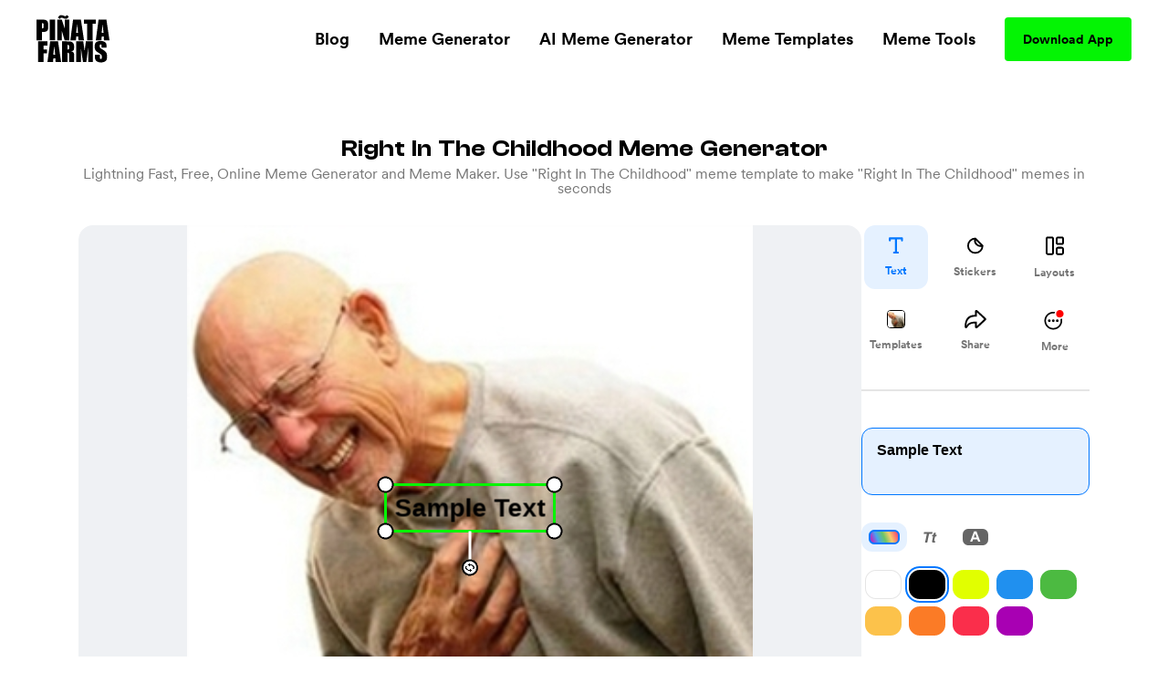

--- FILE ---
content_type: text/html; charset=utf-8
request_url: https://www.pinatafarm.com/memegenerator/318c4283-6037-4f5a-9366-93d3b2c102a4
body_size: 39662
content:
<!doctype html>
<html data-n-head-ssr lang="en" data-n-head="%7B%22lang%22:%7B%22ssr%22:%22en%22%7D%7D">
  <head >
    <title>Right In The Childhood Meme Generator - Piñata Farms - The best meme generator and meme maker for video &amp; image memes</title><meta data-n-head="ssr" charset="utf-8"><meta data-n-head="ssr" name="viewport" content="width=device-width, initial-scale=1"><meta data-n-head="ssr" data-hid="msapplication-TileColor" name="msapplication-TileColor" content="#000000"><meta data-n-head="ssr" data-hid="msapplication-TileImage" name="msapplication-TileImage" content="icons/favicon144.png"><meta data-n-head="ssr" data-hid="msapplication-config" name="msapplication-config" content="browserconfig.xml"><meta data-n-head="ssr" data-hid="robots" name="robots" content="index, follow"><meta data-n-head="ssr" data-hid="og:site_name" property="og:site_name" content="Piñata Farms"><meta data-n-head="ssr" data-hid="og:type" property="og:type" content="website"><meta data-n-head="ssr" data-hid="og:url" property="og:url" content="https://www.pinatafarm.com/memegenerator/318c4283-6037-4f5a-9366-93d3b2c102a4"><meta data-n-head="ssr" data-hid="title" name="title" content="Right In The Childhood Meme Generator - Piñata Farms - The best meme generator and meme maker for video &amp; image memes"><meta data-n-head="ssr" data-hid="og:title" property="og:title" content="Right In The Childhood Meme Generator - Piñata Farms - The best meme generator and meme maker for video &amp; image memes"><meta data-n-head="ssr" data-hid="description" name="description" content="Make Right In The Childhood memes in seconds with Piñata Farms - the free, lightning fast online meme generator. We have thousands of the most popular and trending meme templates for you to make memes with ease"><meta data-n-head="ssr" data-hid="og:description" property="og:description" content="Make Right In The Childhood memes in seconds with Piñata Farms - the free, lightning fast online meme generator. We have thousands of the most popular and trending meme templates for you to make memes with ease"><meta data-n-head="ssr" data-hid="thumbnail" name="thumbnail" content="https://a.pinatafarm.com/300x300/2eb82b9377/right-in-the-childhood.jpg"><meta data-n-head="ssr" data-hid="image primaryImageOfPage" name="image primaryImageOfPage" content="https://a.pinatafarm.com/300x300/2eb82b9377/right-in-the-childhood.jpg"><meta data-n-head="ssr" data-hid="og:image" property="og:image" content="https://a.pinatafarm.com/300x300/2eb82b9377/right-in-the-childhood.jpg"><meta data-n-head="ssr" data-hid="og:image:alt" property="og:image:alt" content="Right In The Childhood meme"><meta data-n-head="ssr" data-hid="og:image:width" property="og:image:width" content="300"><meta data-n-head="ssr" data-hid="og:image:height" property="og:image:height" content="300"><meta data-n-head="ssr" data-hid="twitter:card" name="twitter:card" content="summary_large_image"><meta data-n-head="ssr" data-hid="twitter:site" name="twitter:site" content="Piñata Farms"><meta data-n-head="ssr" data-hid="twitter:url" name="twitter:url" content="https://www.pinatafarm.com/memegenerator/318c4283-6037-4f5a-9366-93d3b2c102a4"><meta data-n-head="ssr" data-hid="twitter:title" name="twitter:title" content="Right In The Childhood Meme Generator - Piñata Farms - The best meme generator and meme maker for video &amp; image memes"><meta data-n-head="ssr" data-hid="twitter:description" name="twitter:description" content="Make Right In The Childhood memes in seconds with Piñata Farms - the free, lightning fast online meme generator. We have thousands of the most popular and trending meme templates for you to make memes with ease"><meta data-n-head="ssr" data-hid="twitter:image" name="twitter:image" content="https://a.pinatafarm.com/300x300/2eb82b9377/right-in-the-childhood.jpg"><meta data-n-head="ssr" data-hid="twitter:image:alt" name="twitter:image:alt" content="Right In The Childhood meme"><base href="/"><link data-n-head="ssr" rel="icon" type="image/x-icon" href="icons/favicon32.png" sizes="32x32"><link data-n-head="ssr" rel="icon" type="image/x-icon" href="icons/favicon57.png" sizes="57x57"><link data-n-head="ssr" rel="icon" type="image/x-icon" href="icons/favicon76.png" sizes="76x76"><link data-n-head="ssr" rel="icon" type="image/x-icon" href="icons/favicon96.png" sizes="96x96"><link data-n-head="ssr" rel="icon" type="image/x-icon" href="icons/favicon128.png" sizes="128x128"><link data-n-head="ssr" rel="icon" type="image/x-icon" href="icons/favicon192.png" sizes="192x192"><link data-n-head="ssr" rel="icon" type="image/x-icon" href="icons/favicon228.png" sizes="228x228"><link data-n-head="ssr" rel="icon" type="image/x-icon" href="icons/favicon120.png" sizes="120x120"><link data-n-head="ssr" rel="icon" type="image/x-icon" href="icons/favicon152.png" sizes="152x152"><link data-n-head="ssr" rel="icon" type="image/x-icon" href="icons/favicon180.png" sizes="180x180"><link data-n-head="ssr" rel="shortcut icon" href="icons/favicon196.png" sizes="196x196"><link data-n-head="ssr" rel="preconnect" href="https://cognito-identity.us-east-1.amazonaws.com"><link data-n-head="ssr" rel="preconnect" href="https://a.storyblok.com"><link data-n-head="ssr" rel="preconnect" href="https://a.pinatafarm.com"><link data-n-head="ssr" rel="preconnect" href="https://media.pinatafarm.com"><link data-n-head="ssr" data-hid="font-preload" rel="preload" as="style" href="/fonts/font-face.css"><link data-n-head="ssr" rel="canonical" href="https://www.pinatafarm.com/memegenerator/318c4283-6037-4f5a-9366-93d3b2c102a4"><noscript data-n-head="ssr" data-hid="font-noscript"><link rel="stylesheet" href="/fonts/font-face.css"></noscript><link rel="preload" href="/_nuxt/598f1f4.js" as="script"><link rel="preload" href="/_nuxt/3bd056b.js" as="script"><link rel="preload" href="/_nuxt/01d7013.js" as="script"><link rel="preload" href="/_nuxt/153ed90.js" as="script"><link rel="preload" href="/_nuxt/f32b052.js" as="script"><link rel="preload" href="/_nuxt/bea32f4.js" as="script"><style data-vue-ssr-id="68f85b9e:0 e03a25e6:0 06290332:0 64b6cadd:0 1e9d5597:0 52ace4d6:0 8c11e75a:0 85666a10:0 728e64f8:0 cb0b4ca2:0 6b90297d:0 001be793:0 b3a6b6e2:0 087d3f74:0 f3d77908:0 2e7c1676:0 883fa824:0 4ee27f4a:0 680cf762:0 bcc1fc66:0 30cdf2a8:0 3a39b58a:0 78577f52:0 4d284532:0 78493eb4:0 1ef1858e:0 2ee32681:0">*,:after,:before{box-sizing:border-box;border:0 solid #e5e7eb}*{--tw-ring-inset:var(--tw-empty,/*!*/ /*!*/);--tw-ring-offset-width:0px;--tw-ring-offset-color:#fff;--tw-ring-color:rgba(59,130,246,0.5);--tw-ring-offset-shadow:0 0 transparent;--tw-ring-shadow:0 0 transparent;--tw-shadow:0 0 transparent}:root{-moz-tab-size:4;-o-tab-size:4;tab-size:4}:-moz-focusring{outline:1px dotted ButtonText}:-moz-ui-invalid{box-shadow:none}::moz-focus-inner{border-style:none;padding:0}::-webkit-inner-spin-button,::-webkit-outer-spin-button{height:auto}::-webkit-search-decoration{-webkit-appearance:none}::-webkit-file-upload-button{-webkit-appearance:button;font:inherit}[type=search]{-webkit-appearance:textfield;outline-offset:-2px}abbr[title]{-webkit-text-decoration:underline dotted;text-decoration:underline dotted}a{color:inherit;text-decoration:inherit}body{margin:0;font-family:inherit;line-height:inherit}b{font-weight:bolder}button,input{font-family:inherit;font-size:100%;line-height:1.15;margin:0;padding:0;line-height:inherit;color:inherit}button{text-transform:none;background-color:transparent;background-image:none}[type=button],[type=reset],[type=submit],button{-webkit-appearance:button}button:focus{outline:1px dotted;outline:5px auto -webkit-focus-ring-color}[role=button],button{cursor:pointer}html{-webkit-text-size-adjust:100%;font-family:ui-sans-serif,system-ui,-apple-system,BlinkMacSystemFont,"Segoe UI",Roboto,"Helvetica Neue",Arial,"Noto Sans",sans-serif,"Apple Color Emoji","Segoe UI Emoji","Segoe UI Symbol","Noto Color Emoji";line-height:1.5}hr{height:0;color:inherit;border-top-width:1px}h1,h2,h3,h5,hr,p{margin:0}h1,h2,h3,h5{font-size:inherit;font-weight:inherit}img{border-style:solid}input::-moz-placeholder{opacity:1;color:#9ca3af}input::placeholder{opacity:1;color:#9ca3af}input::webkit-input-placeholder{opacity:1;color:#9ca3af}input::-moz-placeholder{opacity:1;color:#9ca3af}input:-ms-input-placeholder{opacity:1;color:#9ca3af}input::-ms-input-placeholder{opacity:1;color:#9ca3af}canvas,iframe,img,object,svg,video{display:block;vertical-align:middle}img,video{max-width:100%;height:auto}table{text-indent:0;border-color:inherit;border-collapse:collapse}ul{list-style:none;margin:0;padding:0}.h2-style{font-family:Clash,Arial,sans-serif;font-weight:700;font-size:1.5rem;line-height:2rem}@media (min-width:640px){.h2-style{font-size:45px;line-height:1}}.h4-style{font-size:26px}.h3-style,.h4-style{font-family:Clash,Arial,sans-serif;font-weight:600;line-height:1}.h3-style{font-size:32px}.h1-semi-style{font-family:Clash,Arial,sans-serif;font-weight:600;font-size:52px;line-height:1}@media (min-width:768px){.h1-semi-style{font-size:74px;line-height:1}}.h1-style{font-family:Clash,Arial,sans-serif;font-weight:700;font-size:52px;line-height:1}@media (min-width:768px){.h1-style{font-size:74px;line-height:1}}.footer-link-main{display:block;font-weight:700;font-size:.75rem;line-height:1rem;margin:.5rem;padding:.5rem;text-decoration-thickness:4px;--tw-line-opacity:1;-webkit-text-decoration-color:rgba(4,244,4,var(--tw-line-opacity));text-decoration-color:rgba(4,244,4,var(--tw-line-opacity));text-underline-offset:4px}.footer-link-main:hover{-webkit-text-decoration-line:underline;text-decoration-line:underline}@media (min-width:768px){.footer-link-main{font-size:1.125rem;line-height:1.75rem}}.nav-link{font-weight:700;margin:.5rem;padding:.5rem;text-decoration-thickness:4px;--tw-line-opacity:1;-webkit-text-decoration-color:rgba(4,244,4,var(--tw-line-opacity));text-decoration-color:rgba(4,244,4,var(--tw-line-opacity));text-underline-offset:4px}.nav-link:focus,.nav-link:hover{-webkit-text-decoration-line:underline;text-decoration-line:underline}@media (min-width:768px){.nav-link{font-size:1.125rem;line-height:1.75rem}}.h5-style{font-family:Clash,Arial,sans-serif;font-weight:600;font-size:20px;line-height:1}@media (min-width:768px){.md\:h3-style{font-weight:600;font-size:32px;line-height:1}.md\:h2-style,.md\:h3-style{font-family:Clash,Arial,sans-serif}.md\:h2-style{font-weight:700;font-size:1.5rem;line-height:2rem}@media (min-width:640px){.md\:h2-style{font-size:45px;line-height:1}}}.container{width:100%}@media (min-width:640px){.container{max-width:640px}}@media (min-width:768px){.container{max-width:768px}}@media (min-width:1024px){.container{max-width:1024px}}@media (min-width:1280px){.container{max-width:1280px}}@media (min-width:1536px){.container{max-width:1536px}}@media (min-width:2048px){.container{max-width:2048px}}.divide-y>:not([hidden])~:not([hidden]){--tw-divide-y-reverse:0;border-top-width:calc(1px*(1 - var(--tw-divide-y-reverse)));border-bottom-width:calc(1px*var(--tw-divide-y-reverse))}.sr-only{position:absolute;width:1px;height:1px;padding:0;margin:-1px;overflow:hidden;clip:rect(0,0,0,0);white-space:nowrap;border-width:0}.bg-pfAcid{--tw-bg-opacity:1;background-color:rgba(4,244,4,var(--tw-bg-opacity))}.bg-white{--tw-bg-opacity:1;background-color:rgba(255,255,255,var(--tw-bg-opacity))}.bg-pfTorchRed{--tw-bg-opacity:1;background-color:rgba(255,17,79,var(--tw-bg-opacity))}.bg-pfFog{--tw-bg-opacity:1;background-color:rgba(241,243,246,var(--tw-bg-opacity))}.bg-pfAzure{--tw-bg-opacity:1;background-color:rgba(4,124,244,var(--tw-bg-opacity))}.bg-pfCharcoal{--tw-bg-opacity:1;background-color:rgba(40,40,40,var(--tw-bg-opacity))}.bg-pfShadow\/90{--tw-bg-opacity:0.9;background-color:rgba(18,18,18,var(--tw-bg-opacity))}.bg-pfRed{--tw-bg-opacity:1;background-color:rgba(252,76,92,var(--tw-bg-opacity))}.bg-purple-500{--tw-bg-opacity:1;background-color:rgba(139,92,246,var(--tw-bg-opacity))}.bg-transparent{background-color:transparent}.bg-purple-200{--tw-bg-opacity:1;background-color:rgba(221,214,254,var(--tw-bg-opacity))}.bg-pfBlue{--tw-bg-opacity:1;background-color:rgba(0,119,255,var(--tw-bg-opacity))}.bg-pfDarkFog{--tw-bg-opacity:1;background-color:rgba(239,241,244,var(--tw-bg-opacity))}.bg-pfBlueFog{--tw-bg-opacity:1;background-color:rgba(229,241,255,var(--tw-bg-opacity))}.bg-pfCloud{--tw-bg-opacity:1;background-color:rgba(219,219,219,var(--tw-bg-opacity))}.bg-pfTan{--tw-bg-opacity:1;background-color:rgba(248,248,248,var(--tw-bg-opacity))}.bg-black{--tw-bg-opacity:1;background-color:rgba(0,0,0,var(--tw-bg-opacity))}.hover\:bg-pfAcid:hover{--tw-bg-opacity:1;background-color:rgba(4,244,4,var(--tw-bg-opacity))}.bg-center{background-position:50%}.bg-no-repeat{background-repeat:no-repeat}.border-pfCloud{--tw-border-opacity:1;border-color:rgba(219,219,219,var(--tw-border-opacity))}.border-white{--tw-border-opacity:1;border-color:rgba(255,255,255,var(--tw-border-opacity))}.border-gray-300{--tw-border-opacity:1;border-color:rgba(209,213,219,var(--tw-border-opacity))}.border-pfFog{--tw-border-opacity:1;border-color:rgba(241,243,246,var(--tw-border-opacity))}.border-pfAcid{--tw-border-opacity:1;border-color:rgba(4,244,4,var(--tw-border-opacity))}.border-pfCharcoal{--tw-border-opacity:1;border-color:rgba(40,40,40,var(--tw-border-opacity))}.border-pfTundora{--tw-border-opacity:0.25;border-color:rgba(255,255,255,var(--tw-border-opacity))}.border-gray-400{--tw-border-opacity:1;border-color:rgba(156,163,175,var(--tw-border-opacity))}.border-black{--tw-border-opacity:1;border-color:rgba(0,0,0,var(--tw-border-opacity))}.border-pfDarkGray{--tw-border-opacity:1;border-color:rgba(29,25,25,var(--tw-border-opacity))}.border-red-200{--tw-border-opacity:1;border-color:rgba(254,202,202,var(--tw-border-opacity))}.border-pfDarkFog{--tw-border-opacity:1;border-color:rgba(239,241,244,var(--tw-border-opacity))}.border-black\/10{--tw-border-opacity:0.1;border-color:rgba(0,0,0,var(--tw-border-opacity))}.border-transparent{border-color:transparent}.border-pfBlue{--tw-border-opacity:1;border-color:rgba(0,119,255,var(--tw-border-opacity))}.rounded-lg{border-radius:.5rem}.rounded-3xl{border-radius:1.5rem}.rounded-full{border-radius:9999px}.rounded-xl{border-radius:.75rem}.rounded-2xl{border-radius:1rem}.rounded{border-radius:.25rem}.rounded-4xl{border-radius:2rem}.rounded-md{border-radius:.375rem}.rounded-\[16px\]{border-radius:16px}.rounded-\[4px\]{border-radius:4px}.rounded-l-2xl{border-top-left-radius:1rem;border-bottom-left-radius:1rem}.border-dashed{border-style:dashed}.border-none{border-style:none}.border-1{border-width:1px}.border-2,.border-2px{border-width:2px}.border-0{border-width:0}.border,.border-1px{border-width:1px}.border-b-2{border-bottom-width:2px}.border-b{border-bottom-width:1px}.border-t-1{border-top-width:1px}.border-l-1{border-left-width:1px}.border-t{border-top-width:1px}.cursor-pointer{cursor:pointer}.cursor-default{cursor:default}.block{display:block}.inline-block{display:inline-block}.flex{display:flex}.table{display:table}.grid{display:grid}.list-item{display:list-item}.hidden{display:none}.flex-row{flex-direction:row}.flex-col,.flex-row{}.flex-col{flex-direction:column}.flex-col-reverse{flex-direction:column-reverse}.flex-wrap{flex-wrap:wrap}.items-start{align-items:flex-start}.items-end{align-items:flex-end}.items-center{align-items:center}.content-center{align-content:center}.justify-items-center{justify-items:center}.justify-start{justify-content:flex-start}.justify-end{justify-content:flex-end}.justify-center{justify-content:center}.justify-between{justify-content:space-between}.justify-around{justify-content:space-around}.justify-evenly{justify-content:space-evenly}.flex-1{flex:1 1 0%}.font-clash{font-family:Clash,Arial,sans-serif}.font-agrandir{font-family:Agrandir}.font-bold{font-weight:700}.font-semibold{font-weight:600}.font-medium{font-weight:500}.font-gray-400,.font-normal{font-weight:400}.h-full{height:100%}.h-1\/2{height:50%}.h-auto{height:auto}.h-32{height:8rem}.h-8{height:2rem}.h-12{height:3rem}.h-6{height:1.5rem}.h-72px{height:72px}.h-48px{height:48px}.h-148px{height:148px}.h-325px{height:325px}.h-16px{height:16px}.h-3px{height:3px}.h-32px{height:32px}.h-232px{height:232px}.h-174px{height:174px}.h-364px{height:364px}.h-273px{height:273px}.h-100px{height:100px}.h-40px{height:40px}.h-164px{height:164px}.h-113px{height:113px}.h-18{height:4.5rem}.h-145px{height:145px}.h-320px{height:320px}.h-\[250px\]{height:250px}.h-\[24px\]{height:24px}.h-42px{height:42px}.h-90px{height:90px}.h-105px{height:105px}.h-20px{height:20px}.h-350px{height:350px}.h-360px{height:360px}.h-240px{height:240px}.h-\[90px\]{height:90px}.h-20vh{height:20vh}.h-170px{height:170px}.text-base{font-size:1rem;line-height:1.5rem}.text-xl{font-size:1.25rem;line-height:1.75rem}.text-4xl{font-size:2.25rem;line-height:2.5rem}.text-sm{font-size:.875rem;line-height:1.25rem}.text-lg{font-size:1.125rem;line-height:1.75rem}.text-xs{font-size:.75rem;line-height:1rem}.text-2xl{font-size:1.5rem;line-height:2rem}.text-6xl{font-size:3.75rem;line-height:1}.text-5xl{font-size:3rem;line-height:1}.text-3xl{font-size:1.875rem;line-height:2.25rem}.text-59px{font-size:59px;line-height:1}.text-15px{font-size:15px;line-height:1}.text-31px{font-size:31px;line-height:1}.text-74px{font-size:74px;line-height:1}.text-12px{font-size:12px;line-height:1}.text-20px{font-size:20px;line-height:1}.text-40px{font-size:40px;line-height:1}.text-32px{font-size:32px;line-height:1}.text-26px{font-size:26px;line-height:1}.text-94px{font-size:94px;line-height:1}.text-11px{font-size:11px;line-height:1}.text-64px{font-size:64px;line-height:1}.text-14px{font-size:14px;line-height:1}.text-10px{font-size:10px;line-height:1}.text-16px{font-size:16px;line-height:1}.text-36px{font-size:36px;line-height:1}.text-\[14px\]{font-size:14px;line-height:1}.text-\[12px\]{font-size:12px;line-height:1}.text-\[16px\]{font-size:16px;line-height:1}.text-28px{font-size:28px;line-height:1}.text-18px{font-size:18px;line-height:1}.text-27px{font-size:27px;line-height:1}.text-19px{font-size:19px;line-height:1}.text-\[24px\]{font-size:24px;line-height:1}.leading-h2{line-height:1.17}.leading-4{line-height:1rem}.leading-tight{line-height:1.25}.leading-8{line-height:2rem}.m-auto{margin:auto}.m-0{margin:0}.m-1{margin:.25rem}.m-4{margin:1rem}.m-2{margin:.5rem}.mx-auto{margin-left:auto;margin-right:auto}.mx-2{margin-left:.5rem;margin-right:.5rem}.mx-3{margin-left:.75rem;margin-right:.75rem}.mx-1{margin-left:.25rem;margin-right:.25rem}.my-auto{margin-top:auto;margin-bottom:auto}.mx-16{margin-left:4rem;margin-right:4rem}.mx-4{margin-left:1rem;margin-right:1rem}.mx-8{margin-left:2rem;margin-right:2rem}.my-3{margin-top:.75rem;margin-bottom:.75rem}.my-4{margin-top:1rem;margin-bottom:1rem}.mx-3px{margin-left:3px;margin-right:3px}.my-8{margin-top:2rem;margin-bottom:2rem}.my-2{margin-top:.5rem;margin-bottom:.5rem}.my-14{margin-top:3.5rem;margin-bottom:3.5rem}.mx-6{margin-left:1.5rem;margin-right:1.5rem}.-my-1{margin-top:-.25rem;margin-bottom:-.25rem}.-mx-3{margin-left:-.75rem;margin-right:-.75rem}.my-12{margin-top:3rem;margin-bottom:3rem}.mt-8{margin-top:2rem}.-mt-2{margin-top:-.5rem}.ml-auto{margin-left:auto}.mt-3{margin-top:.75rem}.mt-10{margin-top:2.5rem}.mt-4{margin-top:1rem}.mb-4{margin-bottom:1rem}.mt-13{margin-top:3.25rem}.mt-5{margin-top:1.25rem}.ml-4{margin-left:1rem}.ml-2{margin-left:.5rem}.mr-2{margin-right:.5rem}.ml-8{margin-left:2rem}.mt-16{margin-top:4rem}.mt-50px{margin-top:50px}.ml-30px{margin-left:30px}.mt-6{margin-top:1.5rem}.mt-2{margin-top:.5rem}.mt-1{margin-top:.25rem}.mr-70px{margin-right:70px}.mb-2{margin-bottom:.5rem}.ml-1{margin-left:.25rem}.mt-11{margin-top:2.75rem}.mr-1{margin-right:.25rem}.ml-5{margin-left:1.25rem}.mr-6px{margin-right:6px}.mt-15{margin-top:3.75rem}.mt-20{margin-top:5rem}.mt-30{margin-top:7.5rem}.mt-auto{margin-top:auto}.mr-5{margin-right:1.25rem}.mr-8{margin-right:2rem}.mt-54px{margin-top:54px}.mt-10px{margin-top:10px}.mr-4{margin-right:1rem}.mt-12{margin-top:3rem}.-ml-4{margin-left:-1rem}.-mb-14{margin-bottom:-3.5rem}.-ml-2{margin-left:-.5rem}.-ml-9{margin-left:-2.25rem}.mr-100px{margin-right:100px}.\!-mt-22{margin-top:-5.5rem!important}.\!ml-100px{margin-left:100px!important}.-mt-22{margin-top:-5.5rem}.mt-20px{margin-top:20px}.mt-65px{margin-top:65px}.mt-25px{margin-top:25px}.mt-25{margin-top:6.25rem}.mb-8{margin-bottom:2rem}.mb-12{margin-bottom:3rem}.mb-6{margin-bottom:1.5rem}.mr-auto{margin-right:auto}.mt-32px{margin-top:32px}.ml-3{margin-left:.75rem}.mt-min-12{margin-top:3rem}.mt-min-24{margin-top:6rem}.mt-14{margin-top:3.5rem}.mt-0{margin-top:0}.mb-min-24{margin-bottom:6rem}.mb-3{margin-bottom:.75rem}.mt-80px{margin-top:80px}.mr-3{margin-right:.75rem}.-mr-3{margin-right:-.75rem}.max-h-full{max-height:100%}.max-h-md{max-height:28rem}.max-h-440px{max-height:440px}.max-h-520px{max-height:520px}.max-h-60px{max-height:60px}.max-h-165px{max-height:165px}.max-h-490px{max-height:490px}.max-h-330px{max-height:330px}.max-w-full{max-width:100%}.max-w-md{max-width:28rem}.max-w-lg{max-width:32rem}.max-w-screen-lg{max-width:1024px}.max-w-screen{max-width:100vw}.max-w-screen-md{max-width:768px}.max-w-267px{max-width:267px}.max-w-120px{max-width:120px}.max-w-200px{max-width:200px}.max-w-364px{max-width:364px}.max-w-800px{max-width:800px}.max-w-270px{max-width:270px}.max-w-328px{max-width:328px}.max-w-60px{max-width:60px}.max-w-11\/12{max-width:91.666667%}.max-w-524px{max-width:524px}.max-w-743px{max-width:743px}.max-w-70{max-width:17.5rem}.max-w-356px{max-width:356px}.max-w-998px{max-width:998px}.max-w-\[70\%\]{max-width:70%}.max-w-screen-1140px{max-width:1140px}.max-w-556px{max-width:556px}.max-w-8\/10{max-width:80%}.min-h-full{min-height:100%}.min-h-screen-sm{min-height:640px}.min-h-440px{min-height:440px}.min-h-224px{min-height:224px}.min-h-520px{min-height:520px}.min-h-490px{min-height:490px}.min-h-197px{min-height:197px}.min-h-170px{min-height:170px}.min-w-150px{min-width:150px}.min-w-250px{min-width:250px}.min-w-360px{min-width:360px}.min-w-100px{min-width:100px}.min-w-350px{min-width:350px}.min-w-170px{min-width:170px}.object-contain{-o-object-fit:contain;object-fit:contain}.object-cover{-o-object-fit:cover;object-fit:cover}.object-bottom{-o-object-position:bottom;object-position:bottom}.opacity-0{opacity:0}.opacity-50{opacity:.5}.opacity-75{opacity:.75}.opacity-30{opacity:.3}.opacity-20{opacity:.2}.opacity-40{opacity:.4}.hover\:opacity-100:hover,.opacity-100{opacity:1}.opacity-10{opacity:.1}.focus\:outline-none:focus,.outline-none{outline:2px solid transparent;outline-offset:2px}.overflow-auto{overflow:auto}.overflow-hidden{overflow:hidden}.overflow-scroll{overflow:scroll}.overflow-y-auto{overflow-y:auto}.overflow-x-hidden{overflow-x:hidden}.overflow-y-hidden{overflow-y:hidden}.overflow-x-scroll{overflow-x:scroll}.overflow-y-scroll{overflow-y:scroll}.p-8{padding:2rem}.p-2{padding:.5rem}.p-4{padding:1rem}.p-3{padding:.75rem}.p-6px{padding:6px}.p-6{padding:1.5rem}.p-0,.p-0px{padding:0}.p-10px{padding:10px}.p-1{padding:.25rem}.p-\[18px\]{padding:18px}.py-5{padding-top:1.25rem;padding-bottom:1.25rem}.px-2{padding-left:.5rem;padding-right:.5rem}.py-15px{padding-top:15px;padding-bottom:15px}.px-40px{padding-left:40px;padding-right:40px}.py-3{padding-top:.75rem;padding-bottom:.75rem}.py-1{padding-top:.25rem;padding-bottom:.25rem}.px-8{padding-left:2rem;padding-right:2rem}.py-10{padding-top:2.5rem;padding-bottom:2.5rem}.py-12px{padding-top:12px;padding-bottom:12px}.px-20px{padding-left:20px;padding-right:20px}.px-4{padding-left:1rem;padding-right:1rem}.px-20{padding-left:5rem;padding-right:5rem}.py-9px{padding-top:9px;padding-bottom:9px}.px-12px{padding-left:12px;padding-right:12px}.py-6px{padding-top:6px;padding-bottom:6px}.py-4px{padding-top:4px;padding-bottom:4px}.py-2{padding-top:.5rem;padding-bottom:.5rem}.py-4{padding-top:1rem;padding-bottom:1rem}.py-14px{padding-top:14px;padding-bottom:14px}.px-5{padding-left:1.25rem;padding-right:1.25rem}.px-6{padding-left:1.5rem;padding-right:1.5rem}.px-1{padding-left:.25rem;padding-right:.25rem}.px-21px{padding-left:21px;padding-right:21px}.py-10px{padding-top:10px;padding-bottom:10px}.px-3{padding-left:.75rem;padding-right:.75rem}.px-18{padding-left:4.5rem;padding-right:4.5rem}.py-8{padding-top:2rem;padding-bottom:2rem}.px-\[10px\]{padding-left:10px;padding-right:10px}.py-\[10px\]{padding-top:10px;padding-bottom:10px}.py-9{padding-top:2.25rem;padding-bottom:2.25rem}.px-10{padding-left:2.5rem;padding-right:2.5rem}.px-15px{padding-left:15px;padding-right:15px}.pb-3{padding-bottom:.75rem}.pb-5{padding-bottom:1.25rem}.pr-4{padding-right:1rem}.pb-2{padding-bottom:.5rem}.pl-8{padding-left:2rem}.pt-6{padding-top:1.5rem}.pt-25{padding-top:6.25rem}.pl-4{padding-left:1rem}.pr-8{padding-right:2rem}.pt-8{padding-top:2rem}.pb-16{padding-bottom:4rem}.pt-4{padding-top:1rem}.pt-24{padding-top:6rem}.pt-30{padding-top:7.5rem}.pt-16{padding-top:4rem}.pb-12{padding-bottom:3rem}.placeholder-pfGray::-moz-placeholder{--tw-placeholder-opacity:1;color:rgba(118,118,118,var(--tw-placeholder-opacity))}.placeholder-pfGray::placeholder{--tw-placeholder-opacity:1;color:rgba(118,118,118,var(--tw-placeholder-opacity))}.caret-white{--tw-caret-opacity:1;caret-color:rgba(255,255,255,var(--tw-caret-opacity))}.caret-black{--tw-caret-opacity:1;caret-color:rgba(0,0,0,var(--tw-caret-opacity))}.caret-pfBlue{--tw-caret-opacity:1;caret-color:rgba(0,119,255,var(--tw-caret-opacity))}.caret-transparent{caret-color:transparent}.pointer-events-none{pointer-events:none}.static{position:static}.fixed{position:fixed}.absolute{position:absolute}.relative{position:relative}.inset-0{top:0;right:0;bottom:0;left:0}.left-1\/2{left:50%}.top-full{top:100%}.top-12px{top:12px}.left-12px{left:12px}.bottom-0{bottom:0}.-top-64px{top:-64px}.top-1\/2{top:50%}.top-0{top:0}.right-0{right:0}.bottom-12px{bottom:12px}.-top-56px{top:-56px}.-bottom-19px{bottom:-19px}.-top-1\/6{top:-16.666667%}.top-3\/5{top:60%}.left-0{left:0}.left-1\/3{left:33.333333%}.top-20{top:5rem}.left-2\/3{left:66.666667%}.left-5\/6{left:83.333333%}.top-1\/4{top:25%}.left-1\/6{left:16.666667%}.left-4\/6{left:66.666667%}.top-1\/5{top:20%}.right-1{right:.25rem}.left-1\/9{left:11.111111%}.top-4{top:1rem}.left-4\/9{left:44.444444%}.left-5\/7{left:71.428571%}.-top-5{top:-1.25rem}.-right-10{right:-2.5rem}.bottom-8{bottom:2rem}.left-5{left:1.25rem}.bottom-2{bottom:.5rem}.resize{resize:both}.shadow-lg{--tw-shadow-color:0,0,0;--tw-shadow:0 10px 15px -3px rgba(var(--tw-shadow-color),0.1),0 4px 6px -2px rgba(var(--tw-shadow-color),0.05);box-shadow:var(--tw-ring-offset-shadow,0 0 transparent),var(--tw-ring-shadow,0 0 transparent),var(--tw-shadow)}.focus\:ring-2:focus,.hover\:ring-2:hover{--tw-ring-offset-shadow:var(--tw-ring-inset) 0 0 0 var(--tw-ring-offset-width) var(--tw-ring-offset-color);--tw-ring-shadow:var(--tw-ring-inset) 0 0 0 calc(2px + var(--tw-ring-offset-width)) var(--tw-ring-color);box-shadow:var(--tw-ring-offset-shadow),var(--tw-ring-shadow),var(--tw-shadow,0 0 transparent)}.focus\:ring-offset-2:focus,.hover\:ring-offset-2:hover{--tw-ring-offset-width:2px}.focus\:ring-red-600:focus,.hover\:ring-red-600:hover{--tw-ring-opacity:1;--tw-ring-color:rgba(220,38,38,var(--tw-ring-opacity))}.text-left{text-align:left}.text-center{text-align:center}.text-right{text-align:right}.text-justify{text-align:justify}.text-black{--tw-text-opacity:1;color:rgba(0,0,0,var(--tw-text-opacity))}.text-pfGray{--tw-text-opacity:1;color:rgba(118,118,118,var(--tw-text-opacity))}.text-white{--tw-text-opacity:1;color:rgba(255,255,255,var(--tw-text-opacity))}.text-dark-900{--tw-text-opacity:1;color:rgba(15,15,15,var(--tw-text-opacity))}.text-gray-400{--tw-text-opacity:1;color:rgba(156,163,175,var(--tw-text-opacity))}.text-light-50{--tw-text-opacity:1;color:rgba(253,253,253,var(--tw-text-opacity))}.text-pfSilver{--tw-text-opacity:1;color:rgba(184,184,184,var(--tw-text-opacity))}.text-pfTorchRed{--tw-text-opacity:1;color:rgba(255,17,79,var(--tw-text-opacity))}.text-gray-800{--tw-text-opacity:1;color:rgba(31,41,55,var(--tw-text-opacity))}.text-gray-600{--tw-text-opacity:1;color:rgba(75,85,99,var(--tw-text-opacity))}.text-pfAcid{--tw-text-opacity:1;color:rgba(4,244,4,var(--tw-text-opacity))}.text-pfCharcoal{--tw-text-opacity:1;color:rgba(40,40,40,var(--tw-text-opacity))}.truncate{overflow:hidden;text-overflow:ellipsis;white-space:nowrap}.text-shadow-lg{text-shadow:3px 3px 6px rgb(0 0 0/26%),0 0 5px rgb(15 3 86/22%)}.uppercase{text-transform:uppercase}.underline-4{text-decoration-thickness:4px}.underline-pfRed{--tw-line-opacity:1;-webkit-text-decoration-color:rgba(252,76,92,var(--tw-line-opacity));text-decoration-color:rgba(252,76,92,var(--tw-line-opacity))}.underline-pfAcid{--tw-line-opacity:1;-webkit-text-decoration-color:rgba(4,244,4,var(--tw-line-opacity));text-decoration-color:rgba(4,244,4,var(--tw-line-opacity))}.underline-offset-4{text-underline-offset:4px}.hover\:underline:hover,.underline{-webkit-text-decoration-line:underline;text-decoration-line:underline}.content-container{content:"container"}.content-min-height{content:"min-height"}.tracking-tighter{letter-spacing:-.05em}.align-top{vertical-align:top}.align-middle{vertical-align:middle}.visible{visibility:visible}.invisible{visibility:hidden}.whitespace-nowrap{white-space:nowrap}.break-words{overflow-wrap:break-word}.w-full{width:100%}.w-4\/5{width:80%}.w-1\/3{width:33.333333%}.w-16{width:4rem}.w-2\/3{width:66.666667%}.w-2{width:.5rem}.w-4{width:1rem}.w-6{width:1.5rem}.w-3\/5{width:60%}.w-32{width:8rem}.w-20{width:5rem}.w-5{width:1.25rem}.w-8{width:2rem}.w-10{width:2.5rem}.w-60{width:15rem}.w-1\/2{width:50%}.w-44{width:11rem}.w-12{width:3rem}.w-11\/12{width:91.666667%}.w-3\/4{width:75%}.w-2\/5{width:40%}.w-1\/5{width:20%}.w-sm{width:24rem}.w-5\/6{width:83.333333%}.w-9\/10{width:90%}.w-130px{width:130px}.w-200px{width:200px}.w-148px{width:148px}.w-160px{width:160px}.w-150px{width:150px}.w-16px{width:16px}.w-18{width:4.5rem}.w-12\/25{width:48%}.w-225px{width:225px}.w-26px{width:26px}.w-32px{width:32px}.w-343px{width:343px}.w-8\/10{width:80%}.w-132px{width:132px}.w-364px{width:364px}.w-206px{width:206px}.w-218px{width:218px}.w-48px{width:48px}.w-31px{width:31px}.w-190px{width:190px}.w-120px{width:120px}.w-15{width:3.75rem}.w-72px{width:72px}.w-1px{width:1px}.w-450px{width:450px}.w-\[calc\(100\%-32px\)\]{width:calc(100% - 32px)}.w-\[24px\]{width:24px}.w-\[16px\]{width:16px}.w-290px{width:290px}.w-375px{width:375px}.w-\[301px\]{width:301px}.w-165px{width:165px}.w-max-xl{width:32rem}.-z-1{z-index:-1}.z-1{z-index:1}.z-2{z-index:2}.z-100{z-index:100}.z-0{z-index:0}.z-10{z-index:10}.z-20{z-index:20}.z-3{z-index:3}.gap-4{grid-gap:1rem;gap:1rem}.gap-6{grid-gap:1.5rem;gap:1.5rem}.gap-3{grid-gap:.75rem;gap:.75rem}.gap-40{grid-gap:10rem;gap:10rem}.gap-10{grid-gap:2.5rem;gap:2.5rem}.gap-2{grid-gap:.5rem;gap:.5rem}.gap-1{grid-gap:.25rem;gap:.25rem}.gap-px{grid-gap:1px;gap:1px}.gap-2px{grid-gap:2px;gap:2px}.gap-8{grid-gap:2rem;gap:2rem}.gap-5{grid-gap:1.25rem;gap:1.25rem}.gap-6px{grid-gap:6px;gap:6px}.gap-15{grid-gap:3.75rem;gap:3.75rem}.gap-y-1{-webkit-row-gap:.25rem;-moz-row-gap:.25rem;grid-row-gap:.25rem;row-gap:.25rem}.grid-cols-4{grid-template-columns:repeat(4,minmax(0,1fr))}.grid-cols-3{grid-template-columns:repeat(3,minmax(0,1fr))}.grid-cols-2{grid-template-columns:repeat(2,minmax(0,1fr))}.auto-rows-min{grid-auto-rows:min-content}.transform{--tw-rotate:0;--tw-rotate-x:0;--tw-rotate-y:0;--tw-rotate-z:0;--tw-scale-x:1;--tw-scale-y:1;--tw-scale-z:1;--tw-skew-x:0;--tw-skew-y:0;--tw-translate-x:0;--tw-translate-y:0;--tw-translate-z:0;transform:rotate(var(--tw-rotate)) rotateX(var(--tw-rotate-x)) rotateY(var(--tw-rotate-y)) rotate(var(--tw-rotate-z)) scaleX(var(--tw-scale-x)) scaleY(var(--tw-scale-y)) scaleZ(var(--tw-scale-z)) skewX(var(--tw-skew-x)) skewY(var(--tw-skew-y)) translateX(var(--tw-translate-x)) translateY(var(--tw-translate-y)) translateZ(var(--tw-translate-z))}.rotate-180{--tw-rotate:180deg}.\!rotate-10\.92{--tw-rotate:10.92deg!important}.\!-rotate-23\.34{--tw-rotate:-23.34deg!important}.\!-rotate-22{--tw-rotate:-22deg!important}.\!rotate-22{--tw-rotate:22deg!important}.rotate-12{--tw-rotate:12deg}.rotate-3{--tw-rotate:3deg}.-rotate-3{--tw-rotate:-3deg}.\!-rotate-4\.16{--tw-rotate:-4.16deg!important}.translate-y-20px{--tw-translate-y:20px}.-translate-x-1\/2{--tw-translate-x:-50%}.-translate-y-1\/2{--tw-translate-y:-50%}.-translate-x-4\/10{--tw-translate-x:-40%}.hover\:-translate-y-1:hover{--tw-translate-y:-0.25rem}.\<transition,.transition{transition-property:background-color,border-color,color,fill,stroke,opacity,box-shadow,transform,filter,-webkit-backdrop-filter;transition-property:background-color,border-color,color,fill,stroke,opacity,box-shadow,transform,filter,backdrop-filter;transition-property:background-color,border-color,color,fill,stroke,opacity,box-shadow,transform,filter,backdrop-filter,-webkit-backdrop-filter;transition-timing-function:cubic-bezier(.4,0,.2,1);transition-duration:.15s}.ease-in{transition-timing-function:cubic-bezier(.4,0,1,1)}.ease,.ease-in-out{transition-timing-function:cubic-bezier(.4,0,.2,1)}.duration-150{transition-duration:.15s}.duration-300{transition-duration:.3s}.duration,.duration\(\){transition-duration:.15s}@keyframes rotating{0%{transform:rotate(0deg)}to{transform:rotate(1turn)}}@keyframes pulse{0%,to{opacity:1}50%{opacity:.5}}@keyframes smallBounce{0%,to{transform:translateY(-10%);animation-timing-function:cubic-bezier(.8,0,1,1)}50%{transform:translateY(0);animation-timing-function:cubic-bezier(0,0,.2,1)}}@keyframes horizontalShake{10%,90%{transform:translate3d(-1px,0,0)}20%,80%{transform:translate3d(2px,0,0)}30%,50%,70%{transform:translate3d(-4px,0,0)}40%,60%{transform:translate3d(4px,0,0)}}.animate-rotating{animation:rotating 2s linear infinite}.animate-pulse{animation:pulse 2s cubic-bezier(.4,0,.6,1) infinite}.animate-small-bounce{animation:smallBounce 1.2s infinite}.animate-small-bounce-slow{animation:smallBounce 2s infinite}.animate-horizontal-shake{animation:horizontalShake .82s cubic-bezier(.36,.07,.19,.97) both}.animated{-webkit-animation-duration:1s;-webkit-animation-fill-mode:both;animation-duration:1s;animation-fill-mode:both}.animate{animation-iteration-count:1}.filter{--tw-blur:var(--tw-empty,/*!*/ /*!*/);--tw-brightness:var(--tw-empty,/*!*/ /*!*/);--tw-contrast:var(--tw-empty,/*!*/ /*!*/);--tw-grayscale:var(--tw-empty,/*!*/ /*!*/);--tw-hue-rotate:var(--tw-empty,/*!*/ /*!*/);--tw-invert:var(--tw-empty,/*!*/ /*!*/);--tw-saturate:var(--tw-empty,/*!*/ /*!*/);--tw-sepia:var(--tw-empty,/*!*/ /*!*/);--tw-drop-shadow:var(--tw-empty,/*!*/ /*!*/);filter:var(--tw-blur) var(--tw-brightness) var(--tw-contrast) var(--tw-grayscale) var(--tw-hue-rotate) var(--tw-invert) var(--tw-saturate) var(--tw-sepia) var(--tw-drop-shadow)}.\.blur,.blur,.blur-8px{--tw-blur:blur(8px)}.drop-shadow-xl{--tw-drop-shadow:drop-shadow(0 20px 13px rgba(0,0,0,0.03)) drop-shadow(0 8px 5px rgba(0,0,0,0.08))}.invert{--tw-invert:invert(100%)}.backdrop-filter{--tw-backdrop-blur:var(--tw-empty,/*!*/ /*!*/);--tw-backdrop-brightness:var(--tw-empty,/*!*/ /*!*/);--tw-backdrop-contrast:var(--tw-empty,/*!*/ /*!*/);--tw-backdrop-grayscale:var(--tw-empty,/*!*/ /*!*/);--tw-backdrop-hue-rotate:var(--tw-empty,/*!*/ /*!*/);--tw-backdrop-invert:var(--tw-empty,/*!*/ /*!*/);--tw-backdrop-opacity:var(--tw-empty,/*!*/ /*!*/);--tw-backdrop-saturate:var(--tw-empty,/*!*/ /*!*/);--tw-backdrop-sepia:var(--tw-empty,/*!*/ /*!*/);-webkit-backdrop-filter:var(--tw-backdrop-blur) var(--tw-backdrop-brightness) var(--tw-backdrop-contrast) var(--tw-backdrop-grayscale) var(--tw-backdrop-hue-rotate) var(--tw-backdrop-invert) var(--tw-backdrop-opacity) var(--tw-backdrop-saturate) var(--tw-backdrop-sepia);backdrop-filter:var(--tw-backdrop-blur) var(--tw-backdrop-brightness) var(--tw-backdrop-contrast) var(--tw-backdrop-grayscale) var(--tw-backdrop-hue-rotate) var(--tw-backdrop-invert) var(--tw-backdrop-opacity) var(--tw-backdrop-saturate) var(--tw-backdrop-sepia)}.backdrop-blur-md{--tw-backdrop-blur:blur(12px)}.backdrop-blur-xl{--tw-backdrop-blur:blur(24px)}@media (min-width:640px){.sm\:hidden{display:none}.sm\:flex-row{flex-direction:row}.sm\:mx-3{margin-left:.75rem;margin-right:.75rem}.sm\:-mx-3{margin-left:-.75rem;margin-right:-.75rem}.sm\:mt-0{margin-top:0}.sm\:mt-4{margin-top:1rem}.sm\:mr-10{margin-right:2.5rem}.sm\:text-left{text-align:left}.sm\:w-1\/4{width:25%}.sm\:w-1\/3{width:33.333333%}}@media (min-width:768px){.md\:bg-purple-200{--tw-bg-opacity:1;background-color:rgba(221,214,254,var(--tw-bg-opacity))}.md\:bg-pfDarkFog{--tw-bg-opacity:1;background-color:rgba(239,241,244,var(--tw-bg-opacity))}.md\:block{display:block}.md\:flex{display:flex}.md\:hidden{display:none}.md\:flex-row{flex-direction:row}.md\:flex-row-reverse{flex-direction:row-reverse}.md\:items-start{align-items:flex-start}.md\:items-center{align-items:center}.md\:justify-start{justify-content:flex-start}.md\:justify-center{justify-content:center}.md\:justify-between{justify-content:space-between}.md\:justify-around{justify-content:space-around}.md\:h-440px{height:440px}.md\:h-572px{height:572px}.md\:h-\[500px\]{height:500px}.md\:h-\[32px\]{height:32px}.md\:h-40px{height:40px}.md\:h-470px{height:470px}.md\:h-360px{height:360px}.md\:text-lg{font-size:1.125rem;line-height:1.75rem}.md\:text-sm{font-size:.875rem;line-height:1.25rem}.md\:text-5xl{font-size:3rem;line-height:1}.md\:text-base{font-size:1rem;line-height:1.5rem}.md\:text-2xl{font-size:1.5rem;line-height:2rem}.md\:text-xl{font-size:1.25rem;line-height:1.75rem}.md\:text-8xl{font-size:6rem;line-height:1}.md\:text-7xl{font-size:4.5rem;line-height:1}.md\:text-6xl{font-size:3.75rem;line-height:1}.md\:text-3xl{font-size:1.875rem;line-height:2.25rem}.md\:text-32px{font-size:32px;line-height:1}.md\:text-74px{font-size:74px;line-height:1}.md\:text-20px{font-size:20px;line-height:1}.md\:text-45px{font-size:45px;line-height:1}.md\:text-\[18px\]{font-size:18px;line-height:1}.md\:text-\[16px\]{font-size:16px;line-height:1}.md\:text-\[20px\]{font-size:20px;line-height:1}.md\:text-26px{font-size:26px;line-height:1}.md\:text-37px{font-size:37px;line-height:1}.md\:text-16px{font-size:16px;line-height:1}.md\:text-\[48px\]{font-size:48px;line-height:1}.md\:text-\[24px\]{font-size:24px;line-height:1}.md\:text-\[32px\]{font-size:32px;line-height:1}.md\:mx-16{margin-left:4rem;margin-right:4rem}.md\:mx-14{margin-left:3.5rem;margin-right:3.5rem}.md\:mx-0{margin-left:0;margin-right:0}.md\:my-6{margin-top:1.5rem;margin-bottom:1.5rem}.md\:mx-auto{margin-left:auto;margin-right:auto}.md\:-mx-3{margin-left:-.75rem;margin-right:-.75rem}.md\:-my-2{margin-top:-.5rem;margin-bottom:-.5rem}.md\:mb-6{margin-bottom:1.5rem}.md\:ml-6{margin-left:1.5rem}.md\:mt-2{margin-top:.5rem}.md\:mt-0{margin-top:0}.md\:ml-2{margin-left:.5rem}.md\:mt-20{margin-top:5rem}.md\:mr-20{margin-right:5rem}.md\:mt-8{margin-top:2rem}.md\:mt-24{margin-top:6rem}.\!md\:ml-0{margin-left:0!important}.\!md\:mt-6{margin-top:1.5rem!important}.md\:ml-16{margin-left:4rem}.md\:ml-4{margin-left:1rem}.md\:ml-5{margin-left:1.25rem}.md\:mr-5{margin-right:1.25rem}.md\:mt-15{margin-top:3.75rem}.md\:mt-30{margin-top:7.5rem}.md\:mt-25{margin-top:6.25rem}.md\:mt-10{margin-top:2.5rem}.md\:mt-40{margin-top:10rem}.md\:mt-4{margin-top:1rem}.md\:mt-5{margin-top:1.25rem}.md\:-ml-12{margin-left:-3rem}.md\:mr-0{margin-right:0}.md\:mt-0px{margin-top:0}.md\:mr-23{margin-right:5.75rem}.md\:mt-50{margin-top:12.5rem}.md\:mt-130px{margin-top:130px}.md\:mt-6{margin-top:1.5rem}.md\:mb-24{margin-bottom:6rem}.md\:mt-min-24{margin-top:6rem}.md\:mt-16{margin-top:4rem}.md\:mb-min-48{margin-bottom:12rem}.md\:mt-120px{margin-top:120px}.md\:ml-140px{margin-left:140px}.md\:mt-3{margin-top:.75rem}.md\:mt-18{margin-top:4.5rem}.md\:mt-13{margin-top:3.25rem}.md\:max-h-620px{max-height:620px}.md\:max-w-screen-md{max-width:768px}.md\:max-w-none{max-width:none}.md\:max-w-2xl{max-width:42rem}.md\:max-w-screen-lg{max-width:1024px}.md\:max-w-md{max-width:28rem}.md\:max-w-4xl{max-width:56rem}.md\:max-w-343px{max-width:343px}.md\:max-w-345px{max-width:345px}.md\:max-w-392px{max-width:392px}.md\:max-w-1\/2{max-width:50%}.md\:max-w-3\/5{max-width:60%}.md\:max-w-450px{max-width:450px}.md\:max-w-558px{max-width:558px}.md\:max-w-2\/3{max-width:66.666667%}.md\:min-h-screen-md{min-height:768px}.md\:min-h-620px{min-height:620px}.md\:min-h-400px{min-height:400px}.md\:min-w-739px{min-width:739px}.md\:min-w-512px{min-width:512px}.md\:min-w-558px{min-width:558px}.md\:object-top{-o-object-position:top;object-position:top}.md\:p-8{padding:2rem}.md\:p-3{padding:.75rem}.md\:p-6{padding:1.5rem}.md\:py-8{padding-top:2rem;padding-bottom:2rem}.md\:px-5{padding-left:1.25rem;padding-right:1.25rem}.md\:py-10px{padding-top:10px;padding-bottom:10px}.md\:py-5{padding-top:1.25rem;padding-bottom:1.25rem}.md\:px-10{padding-left:2.5rem;padding-right:2.5rem}.md\:px-6{padding-left:1.5rem;padding-right:1.5rem}.\!md\:px-4{padding-left:1rem!important;padding-right:1rem!important}.\!md\:py-6{padding-top:1.5rem!important;padding-bottom:1.5rem!important}.md\:py-16{padding-top:4rem;padding-bottom:4rem}.md\:py-4{padding-top:1rem;padding-bottom:1rem}.md\:px-3{padding-left:.75rem;padding-right:.75rem}.md\:px-0{padding-left:0;padding-right:0}.md\:px-\[20px\]{padding-left:20px;padding-right:20px}.md\:py-\[12px\]{padding-top:12px;padding-bottom:12px}.md\:py-3{padding-top:.75rem;padding-bottom:.75rem}.md\:px-0px{padding-left:0;padding-right:0}.md\:pb-5{padding-bottom:1.25rem}.md\:pb-8{padding-bottom:2rem}.md\:pt-37{padding-top:9.25rem}.md\:pb-0px{padding-bottom:0}.md\:pt-35{padding-top:8.75rem}.md\:pt-50{padding-top:12.5rem}.md\:pt-6{padding-top:1.5rem}.md\:top-8{top:2rem}.md\:top-6{top:1.5rem}.md\:top-9{top:2.25rem}.md\:left-9{left:2.25rem}.md\:text-left{text-align:left}.md\:w-1\/2{width:50%}.md\:w-32{width:8rem}.md\:w-3{width:.75rem}.md\:w-8{width:2rem}.md\:w-1\/3{width:33.333333%}.md\:w-sm{width:24rem}.md\:w-full{width:100%}.md\:w-lg{width:32rem}.md\:w-2xl{width:42rem}.md\:w-2\/5{width:40%}.md\:w-2\/3{width:66.666667%}.md\:w-1\/4{width:25%}.md\:w-auto{width:auto}.md\:w-485px{width:485px}.md\:w-38{width:9.5rem}.md\:w-4\/10{width:40%}.md\:w-477px{width:477px}.md\:w-128px{width:128px}.md\:w-462px{width:462px}.md\:w-4\/9{width:44.444444%}.md\:w-400px{width:400px}.md\:w-\[570px\]{width:570px}.md\:w-\[32px\]{width:32px}.md\:w-\[24px\]{width:24px}.md\:w-14\/25{width:56%}.md\:w-11\/25{width:44%}.md\:w-40px{width:40px}.md\:w-264px{width:264px}.md\:w-\[720px\]{width:720px}.md\:gap-6{grid-gap:1.5rem;gap:1.5rem}.md\:gap-25{grid-gap:6.25rem;gap:6.25rem}.md\:gap-3{grid-gap:.75rem;gap:.75rem}.md\:gap-13{grid-gap:3.25rem;gap:3.25rem}.md\:gap-10{grid-gap:2.5rem;gap:2.5rem}.md\:gap-4{grid-gap:1rem;gap:1rem}}@media (min-width:1024px){.lg\:block{display:block}.lg\:flex{display:flex}.lg\:hidden{display:none}.lg\:flex-row{flex-direction:row}.lg\:flex-row-reverse{flex-direction:row-reverse}.lg\:items-baseline{align-items:baseline}.lg\:text-xl{font-size:1.25rem;line-height:1.75rem}.lg\:text-8xl{font-size:6rem;line-height:1}.lg\:text-base{font-size:1rem;line-height:1.5rem}.lg\:mx-18{margin-left:4.5rem;margin-right:4.5rem}.lg\:mx-24{margin-left:6rem;margin-right:6rem}.lg\:mr-4{margin-right:1rem}.lg\:ml-12{margin-left:3rem}.lg\:ml-6{margin-left:1.5rem}.lg\:mr-12{margin-right:3rem}.lg\:mt-0{margin-top:0}.lg\:mr-20px{margin-right:20px}.lg\:mr-0px{margin-right:0}.lg\:ml-20px{margin-left:20px}.lg\:mt-0px{margin-top:0}.lg\:mt-24{margin-top:6rem}.lg\:mt-30{margin-top:7.5rem}.lg\:max-w-screen-2k{max-width:2048px}.lg\:max-w-screen-lg{max-width:1024px}.lg\:p-10{padding:2.5rem}.lg\:px-4{padding-left:1rem;padding-right:1rem}.lg\:pt-54{padding-top:13.5rem}.lg\:pt-55{padding-top:13.75rem}.lg\:text-left{text-align:left}.lg\:w-full{width:100%}.lg\:w-1\/3{width:33.333333%}.lg\:w-1\/2{width:50%}.lg\:w-lg{width:32rem}.lg\:w-1\/6{width:16.666667%}.lg\:w-max-3xl{width:48rem}}@media (min-width:1280px){.xl\:flex-row{flex-direction:row}.xl\:text-4xl{font-size:2.25rem;line-height:2.5rem}.xl\:mt-0{margin-top:0}.xl\:mr-4{margin-right:1rem}.xl\:max-w-screen-xl{max-width:1280px}}@media (max-width:767.9px){.\<md\:hidden{display:none}.\<md\:flex-col{flex-direction:column}.\<md\:font-clash{font-family:Clash,Arial,sans-serif}.\<md\:font-medium{font-weight:500}.\<md\:h-32px{height:32px}.\<md\:h-260px{height:260px}.\<md\:text-4xl{font-size:2.25rem;line-height:2.5rem}.\<md\:text-sm{font-size:.875rem;line-height:1.25rem}.\<md\:text-3xl{font-size:1.875rem;line-height:2.25rem}.\<md\:mx-4{margin-left:1rem;margin-right:1rem}.\<md\:mt-4{margin-top:1rem}.\<md\:mb-10{margin-bottom:2.5rem}.\<md\:mt-3{margin-top:.75rem}.\<md\:mb-8{margin-bottom:2rem}.\<md\:mr-27px{margin-right:27px}.\<md\:max-w-full{max-width:100%}.\<md\:max-w-320px{max-width:320px}.\<md\:w-full{width:100%}.\<md\:w-32px{width:32px}.\<md\:gap-1{grid-gap:.25rem;gap:.25rem}}@media (max-width:639.9px){.\<sm\:flex-1{flex:1 1 0%}}
:root{--pf-acid:#04f404;--pf-purple:#8b65c9;--pf-red:#eb5757;--pf-torch-red:#ff114f;--pf-grey:#767676;--pf-fog:#f1f3f6;--pf-dark-fog:#eff1f4;--pf-silver:#b8b8b8;--pf-shadow:#121212;--pf-charcoal:#282828;--pf-cloud:#dbdbdb;--pf-azure:#047cf4;--pf-blue:#07f;--pf-tundora:hsla(0,0%,100%,0.25)}*{border-width:0;border-style:solid}a,h1,h2,h3,h4,h5,h6,p{margin:0}*,:after,:before{box-sizing:border-box;margin:0}html{height:100%}.no-scroll{touch-action:none;overscroll-behavior:none;-webkit-overflow-scrolling:auto;overflow:hidden}body{margin:0;box-sizing:border-box;overflow-x:hidden;font-family:Circular,Arial,sans-serif;-webkit-font-smoothing:antialiased;-moz-osx-font-smoothing:grayscale;-ms-text-size-adjust:100%;-webkit-text-size-adjust:100%;height:100%}#__layout,#__nuxt{color:#000;height:100%}.no-outline{outline:none;outline:none!important}.flex-center{align-items:center;justify-content:center}.absolute-horizontal-center{left:50%;transform:translateX(-50%)}.border-radius{border-radius:15px!important}.z-2{z-index:2}.z-3{z-index:3}.pointer{cursor:pointer!important}.white-text{color:#fff!important}.scrollbar-hide{-ms-overflow-style:none;scrollbar-width:none}.scrollbar-hide::-webkit-scrollbar{display:none}.scrollbar-default{-ms-overflow-style:auto;scrollbar-width:auto}.scrollbar-default::-webkit-scrollbar{display:block}.sticker-outline{filter:drop-shadow(1px 1px 0 white) drop-shadow(-1px 1px 0 white) drop-shadow(1px -1px 0 white) drop-shadow(-1px -1px 0 white)}.page-enter-active,.page-leave-active{opacity:1;transition-timing-function:cubic-bezier(0,0,.2,1);transition-duration:.3s}.page-enter,.page-leave-to{opacity:0}.fixed-footer-centered-button{position:fixed;bottom:20px;z-index:10;left:50%;transform:translateX(-50%)}@keyframes expand{0%{transform:scale(.1)}to{transform:scale(1)}}@keyframes expandSm{0%{transform:scale(.8)}to{transform:scale(1)}}@keyframes spin{0%{transform:rotate(0deg)}to{transform:rotate(1turn)}}@keyframes fadeInRight{0%{transform:translateX(-100px);opacity:0}to{transform:translateX(0);opacity:1}}@keyframes fadeInDown{0%{transform:translateY(-50px);opacity:0}to{transform:translateY(0);opacity:1}}@keyframes fadeInDownSm{0%{transform:translateY(-10px);opacity:0}to{transform:translateY(0);opacity:1}}@keyframes fadeInUp{0%{transform:translateY(50px);opacity:0}to{transform:translateY(0);opacity:1}}@keyframes fadeInUpSm{0%{transform:translateY(10px);opacity:0}to{transform:translateY(0);opacity:1}}.fade-in-right{animation:fadeInRight .4s ease-out}.fade-in-up{animation:fadeInUp .4s ease-out}.fade-in-down{animation:fadeInDown .4s ease-out}.fade-in-down-sm{animation:fadeInDownSm .15s ease-out}.fade-in{animation:fadeIn .4s ease-out}.fade-in-up-sm{animation:fadeInUpSm .15s ease-out}.expand-in{animation:expand .15s ease-out}.expand-in-sm{animation:expandSm .15s ease-out}.gradient-text{background:linear-gradient(221.99deg,#7b45f7 23.57%,#c51bf4 86.24%);-webkit-background-clip:text;-webkit-text-fill-color:transparent}
fieldset[disabled] .multiselect{pointer-events:none}.multiselect__spinner{position:absolute;right:1px;top:1px;width:48px;height:35px;background:#fff;display:block}.multiselect__spinner:after,.multiselect__spinner:before{position:absolute;content:"";top:50%;left:50%;margin:-8px 0 0 -8px;width:16px;height:16px;border-radius:100%;border:2px solid transparent;border-top-color:#41b883;box-shadow:0 0 0 1px transparent}.multiselect__spinner:before{animation:spinning 2.4s cubic-bezier(.41,.26,.2,.62);animation-iteration-count:infinite}.multiselect__spinner:after{animation:spinning 2.4s cubic-bezier(.51,.09,.21,.8);animation-iteration-count:infinite}.multiselect__loading-enter-active,.multiselect__loading-leave-active{transition:opacity .4s ease-in-out;opacity:1}.multiselect__loading-enter,.multiselect__loading-leave-active{opacity:0}.multiselect,.multiselect__input,.multiselect__single{font-family:inherit;font-size:16px;touch-action:manipulation}.multiselect{box-sizing:content-box;display:block;position:relative;width:100%;min-height:40px;text-align:left;color:#35495e}.multiselect *{box-sizing:border-box}.multiselect:focus{outline:none}.multiselect--disabled{background:#ededed;pointer-events:none;opacity:.6}.multiselect--active{z-index:50}.multiselect--active:not(.multiselect--above) .multiselect__current,.multiselect--active:not(.multiselect--above) .multiselect__input,.multiselect--active:not(.multiselect--above) .multiselect__tags{border-bottom-left-radius:0;border-bottom-right-radius:0}.multiselect--active .multiselect__select{transform:rotate(180deg)}.multiselect--above.multiselect--active .multiselect__current,.multiselect--above.multiselect--active .multiselect__input,.multiselect--above.multiselect--active .multiselect__tags{border-top-left-radius:0;border-top-right-radius:0}.multiselect__input,.multiselect__single{position:relative;display:inline-block;min-height:20px;line-height:20px;border:none;border-radius:5px;background:#fff;padding:0 0 0 5px;width:100%;transition:border .1s ease;box-sizing:border-box;margin-bottom:8px;vertical-align:top}.multiselect__input::-moz-placeholder{color:#35495e}.multiselect__input::placeholder{color:#35495e}.multiselect__tag~.multiselect__input,.multiselect__tag~.multiselect__single{width:auto}.multiselect__input:hover,.multiselect__single:hover{border-color:#cfcfcf}.multiselect__input:focus,.multiselect__single:focus{border-color:#a8a8a8;outline:none}.multiselect__single{padding-left:5px;margin-bottom:8px}.multiselect__tags-wrap{display:inline}.multiselect__tags{min-height:40px;display:block;padding:8px 40px 0 8px;border-radius:5px;border:1px solid #e8e8e8;background:#fff;font-size:14px}.multiselect__tag{position:relative;display:inline-block;padding:4px 26px 4px 10px;border-radius:5px;margin-right:10px;color:#fff;line-height:1;background:#41b883;margin-bottom:5px;white-space:nowrap;overflow:hidden;max-width:100%;text-overflow:ellipsis}.multiselect__tag-icon{cursor:pointer;margin-left:7px;position:absolute;right:0;top:0;bottom:0;font-weight:700;font-style:normal;width:22px;text-align:center;line-height:22px;transition:all .2s ease;border-radius:5px}.multiselect__tag-icon:after{content:"\D7";color:#266d4d;font-size:14px}.multiselect__tag-icon:focus,.multiselect__tag-icon:hover{background:#369a6e}.multiselect__tag-icon:focus:after,.multiselect__tag-icon:hover:after{color:#fff}.multiselect__current{min-height:40px;overflow:hidden;padding:8px 30px 0 12px;white-space:nowrap;border-radius:5px;border:1px solid #e8e8e8}.multiselect__current,.multiselect__select{line-height:16px;box-sizing:border-box;display:block;margin:0;text-decoration:none;cursor:pointer}.multiselect__select{position:absolute;width:40px;height:38px;right:1px;top:1px;padding:4px 8px;text-align:center;transition:transform .2s ease}.multiselect__select:before{position:relative;right:0;top:65%;color:#999;margin-top:4px;border-color:#999 transparent transparent;border-style:solid;border-width:5px 5px 0;content:""}.multiselect__placeholder{color:#adadad;display:inline-block;margin-bottom:10px;padding-top:2px}.multiselect--active .multiselect__placeholder{display:none}.multiselect__content-wrapper{position:absolute;display:block;background:#fff;width:100%;max-height:240px;overflow:auto;border:1px solid #e8e8e8;border-top:none;border-bottom-left-radius:5px;border-bottom-right-radius:5px;z-index:50;-webkit-overflow-scrolling:touch}.multiselect__content{list-style:none;display:inline-block;padding:0;margin:0;min-width:100%;vertical-align:top}.multiselect--above .multiselect__content-wrapper{bottom:100%;border-bottom-left-radius:0;border-bottom-right-radius:0;border-top-left-radius:5px;border-top-right-radius:5px;border-bottom:none;border-top:1px solid #e8e8e8}.multiselect__content::webkit-scrollbar{display:none}.multiselect__element{display:block}.multiselect__option{display:block;padding:12px;min-height:40px;line-height:16px;text-decoration:none;text-transform:none;vertical-align:middle;position:relative;cursor:pointer;white-space:nowrap}.multiselect__option:after{top:0;right:0;position:absolute;line-height:40px;padding-right:12px;padding-left:20px;font-size:13px}.multiselect__option--highlight{background:#41b883;outline:none;color:#fff}.multiselect__option--highlight:after{content:attr(data-select);background:#41b883;color:#fff}.multiselect__option--selected{background:#f3f3f3;color:#35495e;font-weight:700}.multiselect__option--selected:after{content:attr(data-selected);color:silver}.multiselect__option--selected.multiselect__option--highlight{background:#ff6a6a;color:#fff}.multiselect__option--selected.multiselect__option--highlight:after{background:#ff6a6a;content:attr(data-deselect);color:#fff}.multiselect--disabled .multiselect__current,.multiselect--disabled .multiselect__select{background:#ededed;color:#a6a6a6}.multiselect__option--disabled{background:#ededed!important;color:#a6a6a6!important;cursor:text;pointer-events:none}.multiselect__option--group{background:#ededed;color:#35495e}.multiselect__option--group.multiselect__option--highlight{background:#35495e;color:#fff}.multiselect__option--group.multiselect__option--highlight:after{background:#35495e}.multiselect__option--disabled.multiselect__option--highlight{background:#dedede}.multiselect__option--group-selected.multiselect__option--highlight{background:#ff6a6a;color:#fff}.multiselect__option--group-selected.multiselect__option--highlight:after{background:#ff6a6a;content:attr(data-deselect);color:#fff}.multiselect-enter-active,.multiselect-leave-active{transition:all .15s ease}.multiselect-enter,.multiselect-leave-active{opacity:0}.multiselect__strong{margin-bottom:8px;line-height:20px;display:inline-block;vertical-align:top}[dir=rtl] .multiselect{text-align:right}[dir=rtl] .multiselect__select{right:auto;left:1px}[dir=rtl] .multiselect__tags{padding:8px 8px 0 40px}[dir=rtl] .multiselect__content{text-align:right}[dir=rtl] .multiselect__option:after{right:auto;left:0}[dir=rtl] .multiselect__clear{right:auto;left:12px}[dir=rtl] .multiselect__spinner{right:auto;left:1px}@keyframes spinning{0%{transform:rotate(0)}to{transform:rotate(2turn)}}
.nuxt-progress{position:fixed;top:0;left:0;right:0;height:2px;width:0;opacity:1;transition:width .1s,opacity .4s;background-color:#04f404;z-index:999999}.nuxt-progress.nuxt-progress-notransition{transition:none}.nuxt-progress-failed{background-color:red}
.logo[data-v-008f6c72]{height:41px;width:60px}@media screen and (min-width:768px){.logo[data-v-008f6c72]{height:53px;width:80px}}.link.nuxt-link-exact-active[data-v-008f6c72]{text-align:left;-webkit-text-decoration-color:var(--pf-acid);text-decoration-color:var(--pf-acid);-webkit-text-decoration-line:underline;text-decoration-line:underline;-webkit-text-decoration-style:solid;text-decoration-style:solid;text-decoration-thickness:4px;-webkit-text-size-adjust:100%;-moz-text-size-adjust:100%;text-size-adjust:100%;text-underline-offset:4px}
.hamburger[data-v-f6d6b79a]{cursor:pointer;position:absolute;top:0;right:0;z-index:2}.container[data-v-f6d6b79a]{background:#fff;display:flex;align-items:center;justify-content:flex-start;opacity:0;pointer-events:none;position:fixed;right:0;top:0;left:0;bottom:0;transform:translateX(50px);transition:.3s cubic-bezier(0,0,.2,1);width:100%;z-index:1}@media (min-width:640px){.container[data-v-f6d6b79a]{bottom:auto;height:auto;left:auto;opacity:1;pointer-events:auto;position:relative;right:auto;top:auto;transform:translateX(0);width:auto}}.container.open[data-v-f6d6b79a]{opacity:1;pointer-events:auto;transform:translateX(0)}
.btn[data-v-8f5ba3a6]{transform:scale(1);transition:transform .15s cubic-bezier(0,0,.2,1);border-radius:.25rem;display:inline-block;font-weight:600}.btn[data-v-8f5ba3a6]:hover{transform:scale(1.02)}.big-btn[data-v-8f5ba3a6]{border-radius:8px;line-height:1.3;padding:20px 50px}.full-width[data-v-8f5ba3a6]{width:100%;text-align:center}
ham[data-v-018c0a52]{cursor:pointer;-webkit-tap-highlight-color:transparent;transition:transform .4s;-moz-user-select:none;-webkit-user-select:none;user-select:none;z-index:2}.hamRotate.active[data-v-018c0a52]{transform:rotate(45deg)}.hamRotate180.active[data-v-018c0a52]{transform:rotate(180deg)}.line[data-v-018c0a52]{fill:none;transition:stroke-dasharray .4s,stroke-dashoffset .4s;stroke:#000;stroke-width:5.5;stroke-linecap:round}.top[data-v-018c0a52]{stroke-dasharray:40 160}.middle[data-v-018c0a52]{stroke-dasharray:40 142;transition:transform .4s}.bottom[data-v-018c0a52],.middle[data-v-018c0a52]{transform-origin:50%}.bottom[data-v-018c0a52]{stroke-dasharray:40 85;transition:transform .4s,stroke-dashoffset .4s}.active .top[data-v-018c0a52]{stroke-dashoffset:-64px}.active .middle[data-v-018c0a52]{transform:rotate(90deg)}.active .bottom[data-v-018c0a52]{stroke-dashoffset:-64px}
.thumbnail-container[data-v-e809db74]{border-radius:8px;box-shadow:5px 5px 5px #dbdbdb;height:215px;overflow:hidden;transition:.2s cubic-bezier(0,0,.2,1)}.thumbnail-container[data-v-e809db74]:hover{box-shadow:3px 3px 3px hsla(0,0%,74.5%,.9)}.thumbnail-container .thumbnail[data-v-e809db74]{height:215px;-o-object-fit:contain;object-fit:contain}
.meme-generator-container[data-v-c2e327ea]{display:flex;flex-direction:column;flex:1 1 0%}.meme-generator-container.mobile[data-v-c2e327ea]{--tw-bg-opacity:1;background-color:rgba(239,241,244,var(--tw-bg-opacity))}.meme-generator-container.mobile-non-fullscreen[data-v-c2e327ea]{padding-top:1.25rem;padding-bottom:1.25rem}.meme-generator-container .sticker-create-modal-content[data-v-c2e327ea]{margin-top:1rem;min-width:620px;max-width:620px}.meme-generator-container .meme-generator[data-v-c2e327ea]{display:flex;flex-direction:column;justify-content:center;flex:1 1 0%}@media (min-width:768px){.meme-generator-container .meme-generator[data-v-c2e327ea]{flex-direction:row;max-height:620px;min-height:620px;grid-gap:3.25rem;gap:3.25rem}}.meme-generator-container .meme-generator .canvas-container[data-v-c2e327ea]{--tw-bg-opacity:1;background-color:rgba(239,241,244,var(--tw-bg-opacity));display:flex;flex-direction:column;flex:1 1 0%;position:relative}.meme-generator-container .meme-generator .canvas-container.desktop[data-v-c2e327ea]{--tw-border-opacity:1;border-color:rgba(239,241,244,var(--tw-border-opacity));border-radius:1rem;overflow:hidden}.meme-generator-container .meme-generator .canvas-container.mobile-non-fullscreen[data-v-c2e327ea]{border-radius:.25rem;margin-left:1rem;margin-right:1rem;overflow:hidden;box-shadow:0 0 8px rgba(0,0,0,.1)}.meme-generator-container .meme-generator .canvas-container.loading[data-v-c2e327ea]{opacity:0}.meme-generator-container .meme-generator .canvas-container .canvas-overlay[data-v-c2e327ea]{height:100%;position:absolute;width:100%;z-index:1}.meme-generator-container .meme-generator .canvas-container .mobile-text-overlay[data-v-c2e327ea]{position:absolute}.meme-generator-container .meme-generator .canvas-container .video-controls[data-v-c2e327ea]{padding:.75rem 1rem}.meme-generator-container .meme-generator .mobile-bottom-bar.non-fullscreen[data-v-c2e327ea]{margin-left:auto;margin-right:auto;margin-top:1.25rem}.meme-generator-container .uploaded-by-label[data-v-c2e327ea]{display:flex;align-items:center;margin-top:1rem;grid-gap:.5rem;gap:.5rem}.meme-generator-container .uploaded-by-label.mobile-non-fullscreen[data-v-c2e327ea]{justify-content:center}.meme-generator-container .uploaded-by-label .text[data-v-c2e327ea]{font-weight:500;font-size:10px;line-height:1}
.sidebar[data-v-7a697e1f]{--tw-bg-opacity:1;background-color:rgba(255,255,255,var(--tw-bg-opacity));display:flex;flex-direction:column;position:relative;flex:0 0 250px;min-height:620px;max-height:620px}.sidebar .ui-modes-container[data-v-7a697e1f]{display:grid;grid-gap:10px;gap:10px;grid-template-columns:repeat(3,minmax(0,1fr))}.sidebar .ui-modes-container .ui-mode[data-v-7a697e1f]{justify-content:center}.sidebar .ui-modes-container .ui-mode[data-v-7a697e1f],.sidebar .ui-modes-container .ui-mode .button[data-v-7a697e1f]{display:flex;flex-direction:column;align-items:center}.sidebar .ui-modes-container .ui-mode .button[data-v-7a697e1f]{border-radius:.75rem;justify-content:space-evenly;height:70px;width:70px}.sidebar .ui-modes-container .ui-mode .button[data-v-7a697e1f],.sidebar .ui-modes-container .ui-mode .button[data-v-7a697e1f]:focus{outline:2px solid transparent;outline-offset:2px}.sidebar .ui-modes-container .ui-mode .button.selected[data-v-7a697e1f]{--tw-bg-opacity:1;background-color:rgba(229,241,255,var(--tw-bg-opacity))}.sidebar .ui-modes-container .ui-mode .button.selected .text[data-v-7a697e1f]{font-weight:700;font-size:12px;line-height:1;--tw-text-opacity:1;color:rgba(0,119,255,var(--tw-text-opacity))}.sidebar .ui-modes-container .ui-mode .button.selected .image[data-v-7a697e1f]{--tw-blur:var(--tw-empty,/*!*/ /*!*/);--tw-brightness:var(--tw-empty,/*!*/ /*!*/);--tw-contrast:var(--tw-empty,/*!*/ /*!*/);--tw-grayscale:var(--tw-empty,/*!*/ /*!*/);--tw-hue-rotate:var(--tw-empty,/*!*/ /*!*/);--tw-invert:var(--tw-empty,/*!*/ /*!*/);--tw-saturate:var(--tw-empty,/*!*/ /*!*/);--tw-sepia:var(--tw-empty,/*!*/ /*!*/);--tw-drop-shadow:var(--tw-empty,/*!*/ /*!*/);filter:var(--tw-blur) var(--tw-brightness) var(--tw-contrast) var(--tw-grayscale) var(--tw-hue-rotate) var(--tw-invert) var(--tw-saturate) var(--tw-sepia) var(--tw-drop-shadow);--tw-brightness:brightness(1)}.sidebar .ui-modes-container .ui-mode .button.selected .template-image-container .template-image[data-v-7a697e1f]{--tw-border-opacity:1;border-color:rgba(0,119,255,var(--tw-border-opacity))}.sidebar .ui-modes-container .ui-mode .button .text[data-v-7a697e1f]{font-weight:700;font-size:12px;line-height:1;--tw-text-opacity:1;color:rgba(118,118,118,var(--tw-text-opacity))}.sidebar .ui-modes-container .ui-mode .button .image[data-v-7a697e1f]{--tw-blur:var(--tw-empty,/*!*/ /*!*/);--tw-brightness:var(--tw-empty,/*!*/ /*!*/);--tw-contrast:var(--tw-empty,/*!*/ /*!*/);--tw-grayscale:var(--tw-empty,/*!*/ /*!*/);--tw-hue-rotate:var(--tw-empty,/*!*/ /*!*/);--tw-invert:var(--tw-empty,/*!*/ /*!*/);--tw-saturate:var(--tw-empty,/*!*/ /*!*/);--tw-sepia:var(--tw-empty,/*!*/ /*!*/);--tw-drop-shadow:var(--tw-empty,/*!*/ /*!*/);filter:var(--tw-blur) var(--tw-brightness) var(--tw-contrast) var(--tw-grayscale) var(--tw-hue-rotate) var(--tw-invert) var(--tw-saturate) var(--tw-sepia) var(--tw-drop-shadow);--tw-brightness:brightness(0)}.sidebar .ui-modes-container .ui-mode .button .template-image-container[data-v-7a697e1f]{overflow:hidden;width:20px;height:20px}.sidebar .ui-modes-container .ui-mode .button .template-image-container .template-image[data-v-7a697e1f]{--tw-border-opacity:1;border-color:rgba(0,0,0,var(--tw-border-opacity));border-radius:.25rem;border-width:1px;height:100%;-o-object-fit:cover;object-fit:cover;width:100%}.sidebar .divider[data-v-7a697e1f]{--tw-border-opacity:0.1;border-color:rgba(0,0,0,var(--tw-border-opacity));border-width:1px;width:100%;margin-top:30px}.sidebar .selected-ui-mode-container[data-v-7a697e1f]{position:relative;margin-top:40px}.sidebar .selected-ui-mode-container .selected-ui-mode[data-v-7a697e1f]{max-height:350px}.sidebar .selected-ui-mode-container .selected-ui-mode.scrollable-ui-mode[data-v-7a697e1f]{min-height:350px}.sidebar .selected-ui-mode-container .selected-ui-mode.layouts-ui-mode[data-v-7a697e1f]{justify-content:flex-start}.sidebar .selected-ui-mode-container .selected-ui-mode.text-ui-mode[data-v-7a697e1f]{min-height:398px;max-height:398px}.sidebar .selected-ui-mode-container .selected-ui-mode.share-ui-mode[data-v-7a697e1f]{max-height:398px}.sidebar .selected-ui-mode-container .bottom-overlay[data-v-7a697e1f]{position:absolute;bottom:0;width:100%;height:10px;background:linear-gradient(180deg,hsla(0,0%,100%,0),#fff)}.sidebar .bottom-buttons-container[data-v-7a697e1f]{display:flex;justify-content:flex-end;margin-top:auto;padding-top:1rem;width:100%}.sidebar .bottom-buttons-container .done-button[data-v-7a697e1f]{--tw-bg-opacity:1;background-color:rgba(0,119,255,var(--tw-bg-opacity));border-radius:.75rem;font-weight:700;font-size:12px;line-height:1;padding:10px 21px;--tw-text-opacity:1;color:rgba(255,255,255,var(--tw-text-opacity))}.sidebar .bottom-buttons-container .done-button[data-v-7a697e1f],.sidebar .bottom-buttons-container .done-button[data-v-7a697e1f]:focus{outline:2px solid transparent;outline-offset:2px}
.text-edit-container[data-v-0edf269f]{display:flex;flex-wrap:wrap;justify-content:center;width:100%;grid-gap:.75rem;gap:.75rem}.text-edit-container .text-edit[data-v-0edf269f]{justify-content:center}.text-edit-container .text-edit[data-v-0edf269f],.text-edit-container .text-edit .button[data-v-0edf269f]{display:flex;flex-direction:column;align-items:center}.text-edit-container .text-edit .button[data-v-0edf269f]{justify-content:space-evenly;height:60px;width:60px}.text-edit-container .text-edit .button[data-v-0edf269f],.text-edit-container .text-edit .button[data-v-0edf269f]:focus{outline:2px solid transparent;outline-offset:2px}.text-edit-container .text-edit .button .image[data-v-0edf269f]{-o-object-fit:cover;object-fit:cover;width:20px;height:20px}.text-edit-container .text-edit .button .image.set-duration-image[data-v-0edf269f]{--tw-blur:var(--tw-empty,/*!*/ /*!*/);--tw-brightness:var(--tw-empty,/*!*/ /*!*/);--tw-contrast:var(--tw-empty,/*!*/ /*!*/);--tw-grayscale:var(--tw-empty,/*!*/ /*!*/);--tw-hue-rotate:var(--tw-empty,/*!*/ /*!*/);--tw-invert:var(--tw-empty,/*!*/ /*!*/);--tw-saturate:var(--tw-empty,/*!*/ /*!*/);--tw-sepia:var(--tw-empty,/*!*/ /*!*/);--tw-drop-shadow:var(--tw-empty,/*!*/ /*!*/);filter:var(--tw-blur) var(--tw-brightness) var(--tw-contrast) var(--tw-grayscale) var(--tw-hue-rotate) var(--tw-invert) var(--tw-saturate) var(--tw-sepia) var(--tw-drop-shadow);--tw-brightness:brightness(0)}.text-edit-container .text-edit .button .text[data-v-0edf269f]{font-weight:700;font-size:10px;line-height:1;--tw-text-opacity:1;color:rgba(118,118,118,var(--tw-text-opacity))}
.sticker-edit-container[data-v-01e12e0d]{display:flex;flex-wrap:wrap;justify-content:center;width:100%;grid-gap:.75rem;gap:.75rem}.sticker-edit-container .sticker-edit[data-v-01e12e0d]{justify-content:center}.sticker-edit-container .sticker-edit[data-v-01e12e0d],.sticker-edit-container .sticker-edit .button[data-v-01e12e0d]{display:flex;flex-direction:column;align-items:center}.sticker-edit-container .sticker-edit .button[data-v-01e12e0d]{justify-content:space-evenly;height:60px;width:60px}.sticker-edit-container .sticker-edit .button[data-v-01e12e0d],.sticker-edit-container .sticker-edit .button[data-v-01e12e0d]:focus{outline:2px solid transparent;outline-offset:2px}.sticker-edit-container .sticker-edit .button .image[data-v-01e12e0d]{-o-object-fit:cover;object-fit:cover;width:20px;height:20px}.sticker-edit-container .sticker-edit .button .image.set-duration-image[data-v-01e12e0d]{--tw-blur:var(--tw-empty,/*!*/ /*!*/);--tw-brightness:var(--tw-empty,/*!*/ /*!*/);--tw-contrast:var(--tw-empty,/*!*/ /*!*/);--tw-grayscale:var(--tw-empty,/*!*/ /*!*/);--tw-hue-rotate:var(--tw-empty,/*!*/ /*!*/);--tw-invert:var(--tw-empty,/*!*/ /*!*/);--tw-saturate:var(--tw-empty,/*!*/ /*!*/);--tw-sepia:var(--tw-empty,/*!*/ /*!*/);--tw-drop-shadow:var(--tw-empty,/*!*/ /*!*/);filter:var(--tw-blur) var(--tw-brightness) var(--tw-contrast) var(--tw-grayscale) var(--tw-hue-rotate) var(--tw-invert) var(--tw-saturate) var(--tw-sepia) var(--tw-drop-shadow);--tw-brightness:brightness(0)}.sticker-edit-container .sticker-edit .button .text[data-v-01e12e0d]{font-weight:700;font-size:10px;line-height:1;--tw-text-opacity:1;color:rgba(118,118,118,var(--tw-text-opacity))}
.layouts[data-v-b7d61104]{display:flex;flex-wrap:wrap;justify-content:center;width:100%;grid-gap:.75rem;gap:.75rem}.layouts .layout[data-v-b7d61104],.layouts .layout .button[data-v-b7d61104]{display:flex;flex-direction:column;align-items:center;justify-content:center}.layouts .layout .button[data-v-b7d61104]{border-color:transparent;border-radius:.75rem;border-width:2px;padding:6px}.layouts .layout .button[data-v-b7d61104],.layouts .layout .button[data-v-b7d61104]:focus{outline:2px solid transparent;outline-offset:2px}.layouts .layout .button.selected[data-v-b7d61104]{--tw-border-opacity:1;border-color:rgba(0,119,255,var(--tw-border-opacity));cursor:default}.layouts .layout .button .image[data-v-b7d61104]{border-radius:.5rem;-o-object-fit:cover;object-fit:cover}.layouts .layout .button .image.selected[data-v-b7d61104]{--tw-bg-opacity:1;background-color:rgba(229,241,255,var(--tw-bg-opacity))}.layouts .layout .button .image.unselected[data-v-b7d61104]{--tw-blur:var(--tw-empty,/*!*/ /*!*/);--tw-brightness:var(--tw-empty,/*!*/ /*!*/);--tw-contrast:var(--tw-empty,/*!*/ /*!*/);--tw-grayscale:var(--tw-empty,/*!*/ /*!*/);--tw-hue-rotate:var(--tw-empty,/*!*/ /*!*/);--tw-invert:var(--tw-empty,/*!*/ /*!*/);--tw-saturate:var(--tw-empty,/*!*/ /*!*/);--tw-sepia:var(--tw-empty,/*!*/ /*!*/);--tw-drop-shadow:var(--tw-empty,/*!*/ /*!*/);filter:var(--tw-blur) var(--tw-brightness) var(--tw-contrast) var(--tw-grayscale) var(--tw-hue-rotate) var(--tw-invert) var(--tw-saturate) var(--tw-sepia) var(--tw-drop-shadow);--tw-brightness:brightness(0)}
.stickers-container[data-v-5ee30120]{display:flex;flex-direction:column;width:100%;grid-gap:1.25rem;gap:1.25rem}.stickers-container .search-input[data-v-5ee30120]{--tw-bg-opacity:1;background-color:rgba(239,241,244,var(--tw-bg-opacity));border-radius:.75rem;font-weight:500;outline:2px solid transparent;outline-offset:2px;padding-left:.75rem;padding-right:.75rem;--tw-caret-opacity:1;caret-color:rgba(0,119,255,var(--tw-caret-opacity));width:100%;flex:0 0 40px}.stickers-container .search-input[data-v-5ee30120]::-moz-placeholder{--tw-placeholder-opacity:1;color:rgba(118,118,118,var(--tw-placeholder-opacity))}.stickers-container .search-input[data-v-5ee30120]::placeholder{--tw-placeholder-opacity:1;color:rgba(118,118,118,var(--tw-placeholder-opacity))}.stickers-container .search-input[data-v-5ee30120]:focus{--tw-bg-opacity:1;background-color:rgba(229,241,255,var(--tw-bg-opacity));--tw-border-opacity:1;border-color:rgba(0,119,255,var(--tw-border-opacity));border-width:1px}.stickers-container .search-input[data-v-5ee30120]:focus::-moz-placeholder{--tw-placeholder-opacity:0.5;color:rgba(4,124,244,var(--tw-placeholder-opacity))}.stickers-container .search-input[data-v-5ee30120]:focus::placeholder{--tw-placeholder-opacity:0.5;color:rgba(4,124,244,var(--tw-placeholder-opacity))}.stickers-container .content-min-height[data-v-5ee30120]{min-height:197px;transition:min-height .3s cubic-bezier(.8,.05,1,1)}@media (min-width:768px){.stickers-container .content-min-height[data-v-5ee30120]{min-height:290px}}.stickers-container .content-min-height.swipeable-mode-opened[data-v-5ee30120]{min-height:534px}.stickers-container .scrollable-content[data-v-5ee30120]{flex:1 1 0%;overflow-y:auto}.stickers-container .scrollable-content .grid-content[data-v-5ee30120]{display:grid;grid-gap:.5rem;gap:.5rem;grid-template-columns:repeat(4,minmax(0,1fr))}.stickers-container .scrollable-content .centered-content .loader[data-v-5ee30120]{--tw-blur:var(--tw-empty,/*!*/ /*!*/);--tw-brightness:var(--tw-empty,/*!*/ /*!*/);--tw-contrast:var(--tw-empty,/*!*/ /*!*/);--tw-grayscale:var(--tw-empty,/*!*/ /*!*/);--tw-hue-rotate:var(--tw-empty,/*!*/ /*!*/);--tw-invert:var(--tw-empty,/*!*/ /*!*/);--tw-saturate:var(--tw-empty,/*!*/ /*!*/);--tw-sepia:var(--tw-empty,/*!*/ /*!*/);--tw-drop-shadow:var(--tw-empty,/*!*/ /*!*/);filter:var(--tw-blur) var(--tw-brightness) var(--tw-contrast) var(--tw-grayscale) var(--tw-hue-rotate) var(--tw-invert) var(--tw-saturate) var(--tw-sepia) var(--tw-drop-shadow);--tw-brightness:brightness(0)}.stickers-container .scrollable-content .centered-content[data-v-5ee30120]{height:100%;width:100%;grid-gap:.5rem;gap:.5rem}.stickers-container .scrollable-content .add-sticker-button[data-v-5ee30120],.stickers-container .scrollable-content .centered-content[data-v-5ee30120]{display:flex;flex-direction:column;align-items:center;justify-content:center}.stickers-container .scrollable-content .add-sticker-button[data-v-5ee30120]{--tw-border-opacity:1;border-color:rgba(239,241,244,var(--tw-border-opacity));border-radius:.75rem;border-width:2px;margin-left:auto;margin-right:auto;outline:2px solid transparent;outline-offset:2px;position:relative;width:50px;height:60px}.stickers-container .scrollable-content .add-sticker-button[data-v-5ee30120]:focus{outline:2px solid transparent;outline-offset:2px}.stickers-container .scrollable-content .add-sticker-button .input[data-v-5ee30120]{cursor:pointer;height:100%;opacity:0;position:absolute;left:0;width:100%;z-index:1}.stickers-container .scrollable-content .add-sticker-button[data-v-5ee30120] ::file-selector-button{cursor:pointer;display:none}.stickers-container .scrollable-content .sticker-container[data-v-5ee30120]{cursor:pointer;display:flex;align-items:center;justify-content:center;height:60px}.stickers-container .scrollable-content .sticker-container .sticker[data-v-5ee30120]{height:100%;-o-object-fit:cover;object-fit:cover;max-height:54px}.stickers-container .scrollable-content .sticker-container .sticker.outlined-sticker[data-v-5ee30120]{filter:drop-shadow(2px 2px 0 var(--pf-dark-fog)) drop-shadow(-2px 2px 0 var(--pf-dark-fog)) drop-shadow(2px -2px 0 var(--pf-dark-fog)) drop-shadow(-2px -2px 0 var(--pf-dark-fog))}
.templates-container[data-v-50ef786c]{display:flex;flex-direction:column;width:100%;grid-gap:1.25rem;gap:1.25rem}.templates-container .search-input[data-v-50ef786c]{--tw-bg-opacity:1;background-color:rgba(239,241,244,var(--tw-bg-opacity));border-radius:.75rem;font-weight:500;outline:2px solid transparent;outline-offset:2px;padding-left:.75rem;padding-right:.75rem;--tw-caret-opacity:1;caret-color:rgba(0,119,255,var(--tw-caret-opacity));width:100%;flex:0 0 40px}.templates-container .search-input[data-v-50ef786c]::-moz-placeholder{--tw-placeholder-opacity:1;color:rgba(118,118,118,var(--tw-placeholder-opacity))}.templates-container .search-input[data-v-50ef786c]::placeholder{--tw-placeholder-opacity:1;color:rgba(118,118,118,var(--tw-placeholder-opacity))}.templates-container .search-input[data-v-50ef786c]:focus{--tw-bg-opacity:1;background-color:rgba(229,241,255,var(--tw-bg-opacity));--tw-border-opacity:1;border-color:rgba(0,119,255,var(--tw-border-opacity));border-width:1px}.templates-container .search-input[data-v-50ef786c]:focus::-moz-placeholder{--tw-placeholder-opacity:0.5;color:rgba(4,124,244,var(--tw-placeholder-opacity))}.templates-container .search-input[data-v-50ef786c]:focus::placeholder{--tw-placeholder-opacity:0.5;color:rgba(4,124,244,var(--tw-placeholder-opacity))}.templates-container .content-min-height[data-v-50ef786c]{min-height:197px;transition:min-height .3s cubic-bezier(.8,.05,1,1)}@media (min-width:768px){.templates-container .content-min-height[data-v-50ef786c]{min-height:290px}}.templates-container .content-min-height.swipeable-mode-opened[data-v-50ef786c]{min-height:534px}.templates-container .scrollable-content[data-v-50ef786c]{flex:1 1 0%;overflow-y:auto}.templates-container .scrollable-content .grid-content[data-v-50ef786c]{display:grid;grid-gap:.5rem;gap:.5rem;grid-template-columns:repeat(3,minmax(0,1fr))}.templates-container .scrollable-content .centered-content .loader[data-v-50ef786c]{--tw-blur:var(--tw-empty,/*!*/ /*!*/);--tw-brightness:var(--tw-empty,/*!*/ /*!*/);--tw-contrast:var(--tw-empty,/*!*/ /*!*/);--tw-grayscale:var(--tw-empty,/*!*/ /*!*/);--tw-hue-rotate:var(--tw-empty,/*!*/ /*!*/);--tw-invert:var(--tw-empty,/*!*/ /*!*/);--tw-saturate:var(--tw-empty,/*!*/ /*!*/);--tw-sepia:var(--tw-empty,/*!*/ /*!*/);--tw-drop-shadow:var(--tw-empty,/*!*/ /*!*/);filter:var(--tw-blur) var(--tw-brightness) var(--tw-contrast) var(--tw-grayscale) var(--tw-hue-rotate) var(--tw-invert) var(--tw-saturate) var(--tw-sepia) var(--tw-drop-shadow);--tw-brightness:brightness(0)}.templates-container .scrollable-content .centered-content[data-v-50ef786c]{flex-direction:column;height:100%;width:100%;grid-gap:.5rem;gap:.5rem}.templates-container .scrollable-content .centered-content[data-v-50ef786c],.templates-container .scrollable-content .template-container[data-v-50ef786c]{display:flex;align-items:center;justify-content:center}.templates-container .scrollable-content .template-container[data-v-50ef786c]{cursor:pointer;position:relative}.templates-container .scrollable-content .template-container .template[data-v-50ef786c]{--tw-border-opacity:1;border-color:rgba(239,241,244,var(--tw-border-opacity));border-radius:.75rem;border-width:1px;height:100%;overflow:hidden;width:100%}
.share-container[data-v-ff147416]{display:flex;flex-direction:column;justify-content:center;width:100%}.share-container .header[data-v-ff147416]{font-weight:500;font-size:14px}.share-container .share-buttons-container[data-v-ff147416]{display:flex;flex-direction:column;justify-content:center;margin-top:1.5rem;width:100%;grid-gap:.5rem;gap:.5rem}.share-container .loader-container .loader[data-v-ff147416]{--tw-blur:var(--tw-empty,/*!*/ /*!*/);--tw-brightness:var(--tw-empty,/*!*/ /*!*/);--tw-contrast:var(--tw-empty,/*!*/ /*!*/);--tw-grayscale:var(--tw-empty,/*!*/ /*!*/);--tw-hue-rotate:var(--tw-empty,/*!*/ /*!*/);--tw-invert:var(--tw-empty,/*!*/ /*!*/);--tw-saturate:var(--tw-empty,/*!*/ /*!*/);--tw-sepia:var(--tw-empty,/*!*/ /*!*/);--tw-drop-shadow:var(--tw-empty,/*!*/ /*!*/);filter:var(--tw-blur) var(--tw-brightness) var(--tw-contrast) var(--tw-grayscale) var(--tw-hue-rotate) var(--tw-invert) var(--tw-saturate) var(--tw-sepia) var(--tw-drop-shadow);--tw-brightness:brightness(0)}.share-container .loader-container[data-v-ff147416]{display:flex;flex-direction:column;align-items:center;justify-content:center;height:100%;margin-top:1.5rem;width:100%;grid-gap:.5rem;gap:.5rem;min-height:320px}.share-container .loader-container .text[data-v-ff147416]{font-weight:500;font-size:14px}
.share-button[data-v-6e4bac12]{--tw-bg-opacity:1;background-color:rgba(255,255,255,var(--tw-bg-opacity));--tw-border-opacity:0.1;border-color:rgba(0,0,0,var(--tw-border-opacity));border-radius:.75rem;border-width:1px;display:flex;align-items:center;justify-content:center;padding:.5rem;width:100%;grid-gap:.5rem;gap:.5rem}.share-button[data-v-6e4bac12],.share-button[data-v-6e4bac12]:focus{outline:2px solid transparent;outline-offset:2px}.share-button.small[data-v-6e4bac12]{grid-gap:.25rem;gap:.25rem}.share-button.small .text[data-v-6e4bac12]{font-size:12px}.share-button.disabled[data-v-6e4bac12]{cursor:default;opacity:.1}.share-button .image[data-v-6e4bac12]{-o-object-fit:cover;object-fit:cover;width:20px;height:20px}.share-button .image.gray-image[data-v-6e4bac12]{opacity:.6}.share-button .text[data-v-6e4bac12]{font-weight:700;font-size:14px}.share-button .text.twitter-text[data-v-6e4bac12]{color:#28a4f0}.share-button .text.reddit-text[data-v-6e4bac12]{color:#ff4500}.share-button .text.pinterest-text[data-v-6e4bac12]{color:#e60023}.share-button .text.gray-text[data-v-6e4bac12]{color:#000;opacity:.6}
.answer[data-v-50a9ceca]  a{font-weight:700;text-decoration:underline}.item-button[data-v-50a9ceca]:not(:focus-visible){box-shadow:none;outline:0}.accordion-icon[data-v-50a9ceca]{height:26px;position:relative;transform:scale(.7);width:26px}.accordion-icon[data-v-50a9ceca]:after,.accordion-icon[data-v-50a9ceca]:before{background:#000;border-radius:2px;content:"";height:2px;left:0;position:absolute;top:12px;transition:transform .2s cubic-bezier(0,0,.2,1);width:26px}.accordion-icon[data-v-50a9ceca]:after{transform:rotate(90deg) scaleX(1)}.accordion-icon.open[data-v-50a9ceca]:after{transform:rotate(90deg) scaleX(0)}@media (max-width:768px){.accordion-icon[data-v-50a9ceca]{transform:scale(.6)}}[data-v-50a9ceca] .faq-link{font-weight:700}.accordion-enter-active[data-v-50a9ceca],.accordion-leave-active[data-v-50a9ceca]{overflow:hidden;transition:all .2s cubic-bezier(0,0,.2,1);will-change:height,opacity}.accordion-enter[data-v-50a9ceca],.accordion-leave-to[data-v-50a9ceca]{height:0!important;opacity:0}
.qr-link[data-v-93be49fc]{filter:drop-shadow(0 2px 7px rgba(0,0,0,.1)) drop-shadow(0 7px 34px rgba(151,151,151,.35));transition:transform .2s cubic-bezier(0,0,.2,1)}.qr-link[data-v-93be49fc]:hover{filter:drop-shadow(0 1px 4px rgba(0,0,0,.15)) drop-shadow(0 4px 17px rgba(151,151,151,.45));transform:scale(1.02)}.arrow-1-animation[data-v-93be49fc]{animation:arrow-1-wiggle-data-v-93be49fc 4s linear infinite;left:150px;top:-35px}.arrow-1-animation[data-v-93be49fc],.arrow-2-animation[data-v-93be49fc]{display:block;position:absolute;transform:translate(0)}.arrow-2-animation[data-v-93be49fc]{animation:arrow-2-wiggle-data-v-93be49fc 4s linear infinite;bottom:-35px;left:130px}@keyframes arrow-1-wiggle-data-v-93be49fc{0%,to{transform:translate(0)}50%{transform:translate(10px,-10px)}}@keyframes arrow-2-wiggle-data-v-93be49fc{0%,to{transform:translate(0)}50%{transform:translate(-10px,-10px)}}
.video-container.scale-animate[data-v-18fdafc0]{transform:scale(1.3)}.video-icon.scale-down[data-v-18fdafc0]{transform:scale(.79)}
.highlighted-block[data-v-2137a76f]{background-color:var(--unhighlighted-color)}.highlighted-block[data-v-2137a76f]:hover{background-color:var(--highlighted-color)}
.qr-link[data-v-c397b39c]{filter:drop-shadow(0 2px 7px rgba(0,0,0,.1)) drop-shadow(0 7px 34px rgba(151,151,151,.35));transition:transform .2s cubic-bezier(0,0,.2,1)}.qr-link[data-v-c397b39c]:hover{filter:drop-shadow(0 1px 4px rgba(0,0,0,.15)) drop-shadow(0 4px 17px rgba(151,151,151,.45));transform:scale(1.02)}
.modal-container[data-v-dd29429e]{background:#fff;border-radius:16px;bottom:40px;box-shadow:0 6px 32px rgba(0,0,0,.35);height:auto;left:40px;max-height:90vh;max-width:522px;overflow-y:auto;position:fixed;width:auto;z-index:100}@media (max-width:768px){.modal-container[data-v-dd29429e]{bottom:20px;left:20px;margin:0 auto;right:20px}}
.close-button[data-v-2d99dd36]{position:absolute;right:0;top:0}.modal-wrapper[data-v-2d99dd36]{bottom:0;left:0;right:0;top:0;-webkit-backdrop-filter:blur(20px);backdrop-filter:blur(20px);background-color:hsla(0,0%,78.4%,.55);align-items:center;display:flex;justify-content:center;transition:opacity .15s cubic-bezier(.075,.82,.165,1),transform .15s cubic-bezier(.075,.82,.165,1);position:fixed;z-index:10}.modal-wrapper-enter[data-v-2d99dd36],.modal-wrapper-leave-to[data-v-2d99dd36]{opacity:0;transform:translateY(10px);transition-delay:1ms}.modal[data-v-2d99dd36]{border-radius:8px;-webkit-backdrop-filter:blur(10px);backdrop-filter:blur(10px);background-color:#fff;box-shadow:0 10px 100px rgba(0,0,0,.8);margin:10px;max-width:410px;padding:35px 20px 20px;transition:opacity .15s cubic-bezier(.075,.82,.165,1),transform .15s cubic-bezier(.075,.82,.165,1);overflow:visible}.modal-enter[data-v-2d99dd36],.modal-leave-to[data-v-2d99dd36]{opacity:0;transform:translateY(10px);transition-delay:1ms}.modal-body[data-v-2d99dd36]{overflow-y:visible}.external-link[data-v-2d99dd36]{width:100%;background:var(--pf-red);display:inline-block;transform-origin:center;transform:scale(1);transition:all .2s cubic-bezier(.075,.82,.165,1);border-radius:.25rem;font-weight:600;font-size:.875rem;line-height:1.25rem;padding:.5rem 1rem;--tw-text-opacity:1;color:rgba(255,255,255,var(--tw-text-opacity))}.external-link[data-v-2d99dd36]:active,.external-link[data-v-2d99dd36]:hover{transform:scale(1.02)}.external-link[data-v-2d99dd36]:focus{outline:2px solid transparent;outline-offset:2px;--tw-ring-offset-shadow:var(--tw-ring-inset) 0 0 0 var(--tw-ring-offset-width) var(--tw-ring-offset-color);--tw-ring-shadow:var(--tw-ring-inset) 0 0 0 calc(2px + var(--tw-ring-offset-width)) var(--tw-ring-color);box-shadow:var(--tw-ring-offset-shadow),var(--tw-ring-shadow),var(--tw-shadow,0 0 transparent);--tw-ring-offset-width:2px;--tw-ring-opacity:1;--tw-ring-color:rgba(220,38,38,var(--tw-ring-opacity))}@media (min-width:768px){.external-link[data-v-2d99dd36]{font-size:1.125rem;line-height:1.75rem}}
.footer-link-small[data-v-335869a0]{display:block;font-size:.875rem;line-height:1.25rem;text-decoration-thickness:4px;--tw-line-opacity:1;-webkit-text-decoration-color:rgba(4,244,4,var(--tw-line-opacity));text-decoration-color:rgba(4,244,4,var(--tw-line-opacity));text-underline-offset:4px}.footer-link-small[data-v-335869a0]:hover{-webkit-text-decoration-line:underline;text-decoration-line:underline}.list-item-style:not(.no-link) .footer-link-small[data-v-335869a0]{text-decoration-thickness:4px;--tw-line-opacity:1;-webkit-text-decoration-color:rgba(4,244,4,var(--tw-line-opacity));text-decoration-color:rgba(4,244,4,var(--tw-line-opacity));text-underline-offset:4px}.list-item-style:not(.no-link) .footer-link-small[data-v-335869a0]:hover{-webkit-text-decoration-line:underline;text-decoration-line:underline}.list-item-style.no-link .footer-link-small[data-v-335869a0]{-webkit-text-decoration-color:transparent;text-decoration-color:transparent}@media (min-width:768px){.list-item-style.no-link[data-v-335869a0]{margin-right:0}}
.link[data-v-59dc4456]{transition:transform .2s cubic-bezier(0,0,.2,1)}.link.active[data-v-59dc4456],.link[data-v-59dc4456]:hover{transform:scale(1.05)}</style>
  </head>
  <body >
    <div data-server-rendered="true" id="__nuxt"><!----><div id="__layout"><div class="flex flex-col min-h-full"><header class="relative z-10" data-v-008f6c72><nav class="z-20 px-2 md:px-10 py-4 flex w-full max-w-screen lg:max-w-screen-2k justify-between items-center mx-auto" data-v-008f6c72><a href="/" data-cy="homeLink" class="block nuxt-link-active" data-v-008f6c72><img src="/pf-logo-words-black.svg" alt="Piñata Farms logo" rel="preload" width="80" height="53" class="logo" data-v-008f6c72></a> <div title="Download App" data-v-f6d6b79a data-v-008f6c72><div class="mr-70px" data-v-f6d6b79a><a href="/d/memegenerator?rh=L21lbWVnZW5lcmF0b3IvMzE4YzQyODMtNjAzNy00ZjVhLTkzNjYtOTNkM2IyYzEwMmE0&amp;bsid=0c6dec8c-c4f2-4660-921b-06c3d997aea0" target="_blank" alt="Download App. (Opens in a new tab)" class="text-center btn bg-pfAcid text-black text-sm py-12px px-20px" data-v-8f5ba3a6 data-v-f6d6b79a>
  Download App
</a></div> <button aria-label="Open navigation menu" class="relative hamburger sm:hidden" data-v-f6d6b79a><svg viewBox="0 0 100 100" width="80" class="ham hamRotate" data-v-018c0a52 data-v-f6d6b79a><path d="m 30,33 h 40 c 3.722839,0 7.5,3.126468 7.5,8.578427 0,5.451959 -2.727029,8.421573 -7.5,8.421573 h -20" class="line top" data-v-018c0a52></path> <path d="m 30,50 h 40" class="line middle" data-v-018c0a52></path> <path d="m 70,67 h -40 c 0,0 -7.5,-0.802118 -7.5,-8.365747 0,-7.563629 7.5,-8.634253 7.5,-8.634253 h 20" class="line bottom" data-v-018c0a52></path></svg> <div class="absolute top-12px left-12px border-2px border-white bg-pfTorchRed w-16px h-16px rounded-full" data-v-f6d6b79a></div></button> <div class="container" data-v-f6d6b79a><div class="flex flex-col" data-v-f6d6b79a data-v-008f6c72><ul class="flex flex-col sm:flex-row justify-center md:items-center &lt;md:font-clash &lt;md:font-medium &lt;md:text-3xl" data-v-f6d6b79a data-v-008f6c72><li class="mt-5 sm:mt-0" data-v-f6d6b79a data-v-008f6c72><a href="/blog" class="link" data-v-008f6c72><span class="nav-link" data-v-008f6c72>Blog</span></a></li> <li class="mt-5 sm:mt-0" data-v-f6d6b79a data-v-008f6c72><a href="/memegenerator" class="link nuxt-link-active" data-v-008f6c72><span class="nav-link whitespace-nowrap" data-v-008f6c72>Meme Generator</span></a></li> <li class="mt-5 sm:mt-0" data-v-f6d6b79a data-v-008f6c72><a href="/ai-memegenerator" class="link" data-v-008f6c72><span class="nav-link whitespace-nowrap" data-v-008f6c72>AI Meme Generator</span></a></li> <li class="mt-5 sm:mt-0" data-v-f6d6b79a data-v-008f6c72><a href="/templates" class="link" data-v-008f6c72><span class="nav-link whitespace-nowrap" data-v-008f6c72>Meme Templates</span></a></li> <li class="mt-5 sm:mt-0" data-v-f6d6b79a data-v-008f6c72><a href="/meme-tools" class="link" data-v-008f6c72><span class="nav-link whitespace-nowrap" data-v-008f6c72>Meme Tools</span></a></li> <li class="mx-auto mt-5 sm:mt-0 md:mr-0 md:ml-4 w-full" data-v-f6d6b79a data-v-008f6c72><a href="/d/memegenerator?rh=L21lbWVnZW5lcmF0b3IvMzE4YzQyODMtNjAzNy00ZjVhLTkzNjYtOTNkM2IyYzEwMmE0&amp;bsid=0c6dec8c-c4f2-4660-921b-06c3d997aea0" target="_blank" alt="Download App. (Opens in a new tab)" class="text-center btn bg-pfAcid text-black text-sm py-14px px-20px" data-v-8f5ba3a6 data-v-008f6c72>
  Download App
</a></li></ul> <!----></div></div></div></nav></header> <div class="w-full max-w-screen-1140px mx-auto px-4 md:mt-8" data-v-e809db74><div class="text-center mt-2 md:mt-8" data-v-e809db74><h1 class="text-18px md:text-26px font-clash font-medium" data-v-e809db74>
      Right In The Childhood Meme Generator
    </h1> <h2 class="text-pfGray text-12px md:text-16px mt-2" data-v-e809db74>
      Lightning Fast, Free, Online Meme Generator and Meme Maker. Use &quot;Right In The Childhood&quot; meme template to make &quot;Right In The Childhood&quot; memes in seconds
    </h2></div> <div class="meme-generator-container mt-8" data-v-c2e327ea data-v-e809db74><!----> <!----> <div class="meme-generator" data-v-c2e327ea><!----> <div class="canvas-container desktop loading" data-v-c2e327ea><!----> <div class="w-full flex flex-1 items-center justify-center relative" data-v-c2e327ea><!----></div> <!----> <!----></div> <div class="sidebar" data-v-7a697e1f data-v-c2e327ea><ul class="ui-modes-container" data-v-7a697e1f><li class="ui-mode" data-v-7a697e1f><button class="button" data-v-7a697e1f><img src="/mg-text.svg" alt="Add text icon" width="16" height="18" class="image" data-v-7a697e1f> <span class="text" data-v-7a697e1f> Text </span></button></li> <li class="ui-mode" data-v-7a697e1f><button class="button" data-v-7a697e1f><img src="/mg-stickers.svg" alt="Stickers icon" width="20" height="20" class="image" data-v-7a697e1f> <span class="text" data-v-7a697e1f> Stickers </span></button></li> <li class="ui-mode" data-v-7a697e1f><button class="button" data-v-7a697e1f><img src="/mg-layouts.svg" alt="Layouts icon" height="20" width="20" class="image" data-v-7a697e1f> <span class="text" data-v-7a697e1f> Layouts </span></button></li> <li class="ui-mode" data-v-7a697e1f><button class="button" data-v-7a697e1f><div class="template-image-container" data-v-7a697e1f><img src="https://a.pinatafarm.com/300x300/2eb82b9377/right-in-the-childhood.jpg" alt="Templates icon" class="template-image" data-v-7a697e1f></div> <span class="text" data-v-7a697e1f> Templates </span></button></li> <li class="ui-mode" data-v-7a697e1f><button class="button" data-v-7a697e1f><img src="/mg-share.svg" alt="Share icon" height="20" width="24" class="image" data-v-7a697e1f> <span class="text" data-v-7a697e1f> Share </span></button></li> <li class="ui-mode" data-v-7a697e1f><button class="button" data-v-7a697e1f><img src="/mg-more.svg" alt="More icon" width="24" height="24" data-v-7a697e1f> <span class="text" data-v-7a697e1f> More </span></button></li></ul> <div class="divider" data-v-7a697e1f></div> <div class="selected-ui-mode-container" data-v-7a697e1f><!----> <ul class="text-edit-container selected-ui-mode" style="display:none;" data-v-0edf269f data-v-7a697e1f><li class="text-edit" data-v-0edf269f><button class="button" data-v-0edf269f><img src="/mg-edit.svg" alt="Edit text icon" width="20" height="20" class="image" data-v-0edf269f> <span class="text" data-v-0edf269f> Edit Text </span></button></li> <!----> <li class="text-edit" data-v-0edf269f><button class="button" data-v-0edf269f><img src="/mg-delete.svg" alt="Delete icon" width="20" height="20" class="image" data-v-0edf269f> <span class="text" data-v-0edf269f> Delete </span></button></li></ul> <ul class="sticker-edit-container selected-ui-mode" style="display:none;" data-v-01e12e0d data-v-7a697e1f><li class="sticker-edit" data-v-01e12e0d><button class="button" data-v-01e12e0d><img src="/mg-mirror.svg" alt="Mirror sticker icon" width="20" height="20" class="image" data-v-01e12e0d> <span class="text" data-v-01e12e0d> Mirror </span></button></li> <!----> <li class="sticker-edit" data-v-01e12e0d><button class="button" data-v-01e12e0d><img src="/mg-delete.svg" alt="Delete icon" width="20" height="20" class="image" data-v-01e12e0d> <span class="text" data-v-01e12e0d> Delete </span></button></li></ul> <!----> <ul class="layouts selected-ui-mode layouts-ui-mode" style="display:none;" data-v-b7d61104 data-v-7a697e1f><li class="layout" data-v-b7d61104><button aria-label="default layout" disabled="disabled" class="button selected" data-v-b7d61104><img src="mg-layout-default.svg" alt="default layout icon" width="54" height="54" class="image selected" data-v-b7d61104></button></li><li class="layout" data-v-b7d61104><button aria-label="text-top layout" class="button" data-v-b7d61104><img src="mg-layout-text-top.svg" alt="text-top layout icon" width="54" height="54" class="image unselected" data-v-b7d61104></button></li><li class="layout" data-v-b7d61104><button aria-label="text-bottom layout" class="button" data-v-b7d61104><img src="mg-layout-text-bottom.svg" alt="text-bottom layout icon" width="54" height="54" class="image unselected" data-v-b7d61104></button></li><li class="layout" data-v-b7d61104><button aria-label="text-top-bottom layout" class="button" data-v-b7d61104><img src="mg-layout-text-top-bottom.svg" alt="text-top-bottom layout icon" width="54" height="54" class="image unselected" data-v-b7d61104></button></li></ul> <div class="stickers-container selected-ui-mode scrollable-ui-mode" style="display:none;" data-v-5ee30120 data-v-7a697e1f><input type="text" name="search" placeholder="Search for a sticker" value="" class="search-input" data-v-5ee30120> <div class="scrollable-content content-min-height scrollbar-hide" data-v-5ee30120><div class="grid-content" style="display:none;" data-v-5ee30120><button class="add-sticker-button" data-v-5ee30120><input type="file" accept="image/*" class="input" data-v-5ee30120> <img src="/mg-plus.svg" alt="Add sticker icon" width="20" height="23" data-v-5ee30120></button> </div> <div class="centered-content content-min-height" style="display:;" data-v-5ee30120><img src="/search.svg" alt="Magnifying glass icon" width="68" height="68" data-v-5ee30120> <span class="font-bold" data-v-5ee30120> No stickers found </span></div> <div class="centered-content content-min-height" style="display:none;" data-v-5ee30120><img src="/loader.svg" alt="spinning circle loader" class="loader animate-rotating" data-v-5ee30120> <span class="font-bold" data-v-5ee30120> Loading </span></div></div></div> <div class="templates-container selected-ui-mode scrollable-ui-mode" style="display:none;" data-v-50ef786c data-v-7a697e1f><input type="text" name="search" placeholder="Search for a template" value="" class="search-input" data-v-50ef786c> <div class="scrollable-content content-min-height scrollbar-hide" data-v-50ef786c><div class="grid-content" style="display:none;" data-v-50ef786c></div> <!----> <div class="centered-content content-min-height" style="display:;" data-v-50ef786c><img src="/search.svg" alt="Magnifying glass icon" width="68" height="68" data-v-50ef786c> <span class="font-bold" data-v-50ef786c> No templates found </span></div> <div class="centered-content content-min-height" style="display:none;" data-v-50ef786c><img src="/loader.svg" alt="spinning circle loader" class="loader animate-rotating" data-v-50ef786c> <span class="font-bold" data-v-50ef786c> Loading </span></div></div></div> <div class="share-container selected-ui-mode share-ui-mode" style="display:none;" data-v-ff147416 data-v-7a697e1f><p class="header" data-v-ff147416>Share Your Meme</p> <div class="share-buttons-container" data-v-ff147416><button disabled="disabled" class="share-button disabled" data-v-6e4bac12 data-v-ff147416><img src="/mg-share-twitter.svg" alt="Twitter share icon" width="20" height="20" class="image" data-v-6e4bac12> <span class="text twitter-text" data-v-6e4bac12> Share via Twitter </span></button> <button disabled="disabled" class="share-button disabled" data-v-6e4bac12 data-v-ff147416><img src="/mg-share-reddit.svg" alt="Reddit share icon" width="20" height="20" class="image" data-v-6e4bac12> <span class="text reddit-text" data-v-6e4bac12> Share via Reddit </span></button> <div class="mb-6" data-v-ff147416><button disabled="disabled" class="share-button disabled" data-v-6e4bac12 data-v-ff147416><img src="/mg-share-pinterest.svg" alt="Pinterest share icon" width="20" height="20" class="image" data-v-6e4bac12> <span class="text pinterest-text" data-v-6e4bac12> Share via Pinterest </span></button></div> <button disabled="disabled" class="share-button small disabled" data-v-6e4bac12 data-v-ff147416><img src="/mg-share-copylink.svg" alt="Copy link share icon" width="20" height="20" class="image gray-image" data-v-6e4bac12> <span class="text gray-text" data-v-6e4bac12> Copy Link </span></button> <button disabled="disabled" class="share-button small disabled" data-v-6e4bac12 data-v-ff147416><img src="/mg-share-embed.svg" alt="Embed share icon" width="20" height="20" class="image gray-image" data-v-6e4bac12> <span class="text gray-text" data-v-6e4bac12> Embed in website </span></button> <button disabled="disabled" class="share-button small disabled" data-v-6e4bac12 data-v-ff147416><img src="/mg-share-savedown.svg" alt="Save-down share icon" width="20" height="20" class="image gray-image" data-v-6e4bac12> <span class="text gray-text" data-v-6e4bac12> Download </span></button></div></div> <!----></div> <div class="bottom-buttons-container" style="display:none;" data-v-7a697e1f><button class="done-button" data-v-7a697e1f>Done</button></div></div> <!----></div> <div class="uploaded-by-label" data-v-c2e327ea><img src="/template-uploader.svg" alt="Meme template uploader icon" width="16" height="16" data-v-c2e327ea> <span class="text" data-v-c2e327ea>Uploaded by gabrielortega</span></div></div> <div class="flex flex-col md:flex-row mt-16 md:mt-24" data-v-e809db74><h2 class="block md:hidden h4-style text-center" data-v-e809db74>
      Right In The Childhood meme
    </h2> <div class="w-full md:w-1/2 flex flex-col items-center mt-5 md:mt-0 h-240px md:h-360px" data-v-e809db74><img src="https://a.pinatafarm.com/300x300/2eb82b9377/right-in-the-childhood.jpg" alt="Right In The Childhood meme" title="Right In The Childhood meme" width="300" height="300" class="w-5/6 md:w-full h-full object-contain object-bottom md:object-top" data-v-e809db74></div> <div class="w-full md:w-1/2 md:ml-16" data-v-e809db74><div data-v-e809db74><h2 class="hidden md:block h4-style text-center" data-v-e809db74>
          Right In The Childhood meme
        </h2> <div class="meme-description text-sm text-justify text-grey mt-3 md:text-lg" data-v-e809db74><p>The earliest known use of the phrase online can be found in a post titled Childhood Ruined or Enhanced?<br /><br />Make &quot;Right In The Childhood&quot; memes on Piñata Farms, the lightning fast <a href="https://www.pinatafarm.com/" target="_blank" linktype="url"><u>meme maker and meme generator</u></a>.</p></div></div></div></div> <div class="mx-auto mt-16 md:mt-24" data-v-e809db74><div class="flex flex-col md:flex-row items-center justify-between" data-v-e809db74><h2 class="h4-style" data-v-e809db74>
        &quot;Right In The Childhood&quot; memes
      </h2> <a href="/memes?template=right-in-the-childhood-meme" class="link font-bold mt-4 md:mt-0" data-v-e809db74>See All
      </a></div> <div class="flex flex-col sm:flex-row mt-2 md:mt-8 md:-mx-3" data-v-e809db74><div class="w-full sm:w-1/4 sm:mx-3 mt-4 sm:mt-0" data-v-e809db74><a href="/p/89a04c53-efde-4e58-b120-66890e3e7c7e" data-v-e809db74><div class="thumbnail-container bg-pfCloud" data-v-e809db74><img src="https://media.pinatafarm.com/protected/65CA2375-85F2-4AA2-97D1-499E73E0306D/89a04c53-efde-4e58-b120-66890e3e7c7e-1691689367512-pfarm-with-png-watermarked.webp" alt="Right In The Childhood meme | image tagged in memes | made with Piñata Farms meme generator" title="Right In The Childhood meme | image tagged in memes | made with Piñata Farms meme generator" loading="lazy" class="thumbnail w-full border-1 border-pfGrey" data-v-e809db74></div></a></div><div class="w-full sm:w-1/4 sm:mx-3 mt-4 sm:mt-0" data-v-e809db74><a href="/p/0552ea74-8128-4fb3-b492-61b38e514625" data-v-e809db74><div class="thumbnail-container bg-pfCloud" data-v-e809db74><img src="https://media.pinatafarm.com/protected/B183D0EF-49B8-47BF-A523-E72FD0CFFAAC/0552ea74-8128-4fb3-b492-61b38e514625-1694789394695-pfarm-with-png-watermarked.webp" alt="Right In The Childhood meme | image tagged in memes | made with Piñata Farms meme generator" title="Right In The Childhood meme | image tagged in memes | made with Piñata Farms meme generator" loading="lazy" class="thumbnail w-full border-1 border-pfGrey" data-v-e809db74></div></a></div><div class="w-full sm:w-1/4 sm:mx-3 mt-4 sm:mt-0" data-v-e809db74><a href="/p/7e17e07e-0176-482d-8e32-10d0ea027928" data-v-e809db74><div class="thumbnail-container bg-pfCloud" data-v-e809db74><img src="https://media.pinatafarm.com/protected/9CB33540-63CA-4013-AD4C-17771C92EDC4/7e17e07e-0176-482d-8e32-10d0ea027928-1697508493416-pfarm-with-png-watermarked.png" alt="Right In The Childhood meme | image tagged in memes | made with Piñata Farms meme generator" title="Right In The Childhood meme | image tagged in memes | made with Piñata Farms meme generator" loading="lazy" class="thumbnail w-full border-1 border-pfGrey" data-v-e809db74></div></a></div><div class="w-full sm:w-1/4 sm:mx-3 mt-4 sm:mt-0" data-v-e809db74><a href="/p/8b4eb74d-6170-49ae-ae31-e7383333356f" data-v-e809db74><div class="thumbnail-container bg-pfCloud" data-v-e809db74><img src="https://media.pinatafarm.com/protected/B183D0EF-49B8-47BF-A523-E72FD0CFFAAC/Right-In-The-Childhood.0.meme.webp" alt="Right In The Childhood meme | My stomach right after I was hit hard by the basketball while I caught it from the passer during basketball: | image tagged in memes: basketball, blank, funny | made with Piñata Farms meme generator" title="Right In The Childhood meme | My stomach right after I was hit hard by the basketball while I caught it from the passer during basketball: | image tagged in memes: basketball, blank, funny | made with Piñata Farms meme generator" loading="lazy" class="thumbnail w-full border-1 border-pfGrey" data-v-e809db74></div></a></div></div></div> <div class="mx-auto mt-16 md:mt-24" data-v-e809db74><div class="flex flex-col md:flex-row items-center justify-between" data-v-e809db74><h2 class="h4-style" data-v-e809db74>Similar to &quot;Right In The Childhood&quot; meme</h2> <a href="/templates" class="link font-bold mt-4 md:mt-0" data-v-e809db74>See All</a></div> <div class="flex flex-col sm:flex-row mt-2 md:mt-8 sm:-mx-3" data-v-e809db74><div class="w-full sm:w-1/4 sm:mx-3 mt-4 sm:mt-0" data-v-e809db74><a href="/memegenerator/5944c9dd-6a4a-465d-9e6b-ad7145209d4f?mode=create" data-v-e809db74><div class="thumbnail-container bg-pfCloud" data-v-e809db74><img src="https://a.pinatafarm.com/512x384/fa142f44d8/por-que-tan-elegante-homero.jpg/m/0x215" alt="Por que tan elegante homero meme" title="Por que tan elegante homero meme" loading="lazy" class="thumbnail w-full border-1 border-pfGrey" data-v-e809db74></div> <p class="h5-style mt-4" data-v-e809db74>&quot;Por que tan elegante homero&quot; meme</p></a></div><div class="w-full sm:w-1/4 sm:mx-3 mt-4 sm:mt-0" data-v-e809db74><a href="/memegenerator/e8b8aec7-e68c-44f6-8313-837d919e0f89?mode=create" data-v-e809db74><div class="thumbnail-container bg-pfCloud" data-v-e809db74><img src="https://a.pinatafarm.com/575x411/2998183946/clown-computer.jpg/m/0x215" alt="clown computer meme" title="clown computer meme" loading="lazy" class="thumbnail w-full border-1 border-pfGrey" data-v-e809db74></div> <p class="h5-style mt-4" data-v-e809db74>&quot;clown computer&quot; meme</p></a></div><div class="w-full sm:w-1/4 sm:mx-3 mt-4 sm:mt-0" data-v-e809db74><a href="/memegenerator/ebcd91f3-f935-41ea-b7a3-74d18a2164e2?mode=create" data-v-e809db74><div class="thumbnail-container bg-pfCloud" data-v-e809db74><img src="https://a.pinatafarm.com/720x303/d221a2014e/more-likely-than-you-think.jpg/m/0x215" alt="More likely than you think meme" title="More likely than you think meme" loading="lazy" class="thumbnail w-full border-1 border-pfGrey" data-v-e809db74></div> <p class="h5-style mt-4" data-v-e809db74>&quot;More likely than you think&quot; meme</p></a></div><div class="w-full sm:w-1/4 sm:mx-3 mt-4 sm:mt-0" data-v-e809db74><a href="/memegenerator/7119e169-958e-4b27-a1c9-91f6c521cf57?mode=create" data-v-e809db74><div class="thumbnail-container bg-pfCloud" data-v-e809db74><img src="https://a.pinatafarm.com/500x680/483c682d13/bike-fall.jpg/m/0x215" alt="Bike Fall meme" title="Bike Fall meme" loading="lazy" class="thumbnail w-full border-1 border-pfGrey" data-v-e809db74></div> <p class="h5-style mt-4" data-v-e809db74>&quot;Bike Fall&quot; meme</p></a></div></div></div> <div class="text-black w-full flex flex-col items-center mx-auto md:max-w-screen-md mt-16 md:mt-24" data-v-50a9ceca data-v-e809db74><h2 class="h3-style text-center" data-v-50a9ceca>
    How do I use this meme generator?
  </h2> <ul aria-label="Accordion Control Group Buttons" class="w-full mt-8 pb-3 md:pb-5" data-v-50a9ceca><li class="faq-item border-b-2 border-pfCloud" data-v-50a9ceca><button id="button-choose-meme-template" aria-controls="content-choose-meme-template" class="item-button w-full flex items-center justify-between text-left text-base py-5 md:py-8" data-v-50a9ceca><h3 class="md:text-lg lg:text-xl font-bold w-4/5 pr-4" data-v-50a9ceca>
            Choose meme template from our library
          </h3> <div class="accordion-icon" data-v-50a9ceca></div></button> <section id="content-choose-meme-template" aria-hidden="true" aria-labelledby="button-choose-meme-template" class="answer -mt-2 pb-2 md:text-lg lg:text-xl text-grey w-9/10" style="display:none;" data-v-50a9ceca data-v-50a9ceca><div data-v-50a9ceca><p>Find an old favorite or discover a new trending meme template. If the meme you want isn’t on the website, head over to our <a href="https://apps.apple.com/us/app/pi%C3%B1ata-farms-the-meme-app/id1461925825" linktype="url"><u>free meme maker app</u></a> to search for more templates. Once you’ve found the perfect image or video meme template, it’s time to make it your own!</p></div> <!----></section></li><li class="faq-item border-b-2 border-pfCloud" data-v-50a9ceca><button id="button-see-what-you-can-do" aria-controls="content-see-what-you-can-do" class="item-button w-full flex items-center justify-between text-left text-base py-5 md:py-8" data-v-50a9ceca><h3 class="md:text-lg lg:text-xl font-bold w-4/5 pr-4" data-v-50a9ceca>
            See what you can do!
          </h3> <div class="accordion-icon" data-v-50a9ceca></div></button> <section id="content-see-what-you-can-do" aria-hidden="true" aria-labelledby="button-see-what-you-can-do" class="answer -mt-2 pb-2 md:text-lg lg:text-xl text-grey w-9/10" style="display:none;" data-v-50a9ceca data-v-50a9ceca><div data-v-50a9ceca><p>Piñata Farms has a ton of amazing features to make a meme your own. Add text, stickers, and even change the layout or template. There’s plenty of ways to make a meme on Piñata Farms. The only limit is your creativity.</p></div> <!----></section></li><li class="faq-item border-b-2 border-pfCloud" data-v-50a9ceca><button id="button-make-meme" aria-controls="content-make-meme" class="item-button w-full flex items-center justify-between text-left text-base py-5 md:py-8" data-v-50a9ceca><h3 class="md:text-lg lg:text-xl font-bold w-4/5 pr-4" data-v-50a9ceca>
            Make Meme
          </h3> <div class="accordion-icon" data-v-50a9ceca></div></button> <section id="content-make-meme" aria-hidden="true" aria-labelledby="button-make-meme" class="answer -mt-2 pb-2 md:text-lg lg:text-xl text-grey w-9/10" style="display:none;" data-v-50a9ceca data-v-50a9ceca><div data-v-50a9ceca><p>Say whatever you want, however you want. Make a funny moment in your life iconic among your friends, or provide the necessary social commentary missing from the pop culture event of the moment.</p></div> <!----></section></li><li class="faq-item border-b-2 border-pfCloud" data-v-50a9ceca><button id="button-share-meme" aria-controls="content-share-meme" class="item-button w-full flex items-center justify-between text-left text-base py-5 md:py-8" data-v-50a9ceca><h3 class="md:text-lg lg:text-xl font-bold w-4/5 pr-4" data-v-50a9ceca>
            Share Meme
          </h3> <div class="accordion-icon" data-v-50a9ceca></div></button> <section id="content-share-meme" aria-hidden="true" aria-labelledby="button-share-meme" class="answer -mt-2 pb-2 md:text-lg lg:text-xl text-grey w-9/10" style="display:none;" data-v-50a9ceca data-v-50a9ceca><div data-v-50a9ceca><p>Once you’ve made your meme and said what you wanted to say, share it with the world. Send it over text, tweet it to the world, email it to your boss or keep it for yourself. Whatever you want! The future of memes is in your hands with Piñata Farms.</p></div> <!----></section></li></ul></div> <div class="flex border-1 border-pfCloud rounded-3xl mt-16 md:mt-24 flex-col md:flex-row" data-v-93be49fc data-v-e809db74><div class="w-full md:w-1/2 max-w-md" data-v-93be49fc><div class="px-4" data-v-18fdafc0 data-v-93be49fc><div class="video-container relative mt-65px md:mt-0px rounded-full" data-v-18fdafc0><div class="video-icon w-full h-full absolute flex justify-center items-center pointer z-2" data-v-18fdafc0><img src="/play.png" width="50" height="55" alt="Play Piñata" data-v-18fdafc0></div> <video poster="https://media.pinatafarm.com/public/pfarm/hype-video-poster.jpg" src="https://media.pinatafarm.com/public/pfarm/homeHero.mp4" loop="loop" playsInline webkit-playsinline class="video w-full h-auto outline-none" data-v-18fdafc0></video> <div class="video-icon absolute bottom-8 left-5 md:left-9 z-3 pointer" data-v-18fdafc0><!----></div></div></div></div> <div class="w-full md:w-1/2 p-8" data-v-93be49fc><div data-v-93be49fc><h2 class="h3-style mt-6 text-center md:text-left" data-v-93be49fc>What is Piñata Farms, the meme creator?</h2> <p class="md:text-lg text-justify text-grey mt-10" data-v-93be49fc>
        The Piñata Farms meme generator is a fast, easy, free meme maker with thousands of meme templates that you can edit and share. Like every meme generator, it allows you to customize and remix an existing image or video with text, stickers and other fun features.
      </p> <p class="md:text-lg text-justify text-grey mt-6" data-v-93be49fc>
        There’s thousands of templates on the web but if there’s anything you don’t see, there’s more on the video meme generator app, available on
        <span data-v-93be49fc> both</span> <a href="https://apps.apple.com/US/app/id1461925825" target="_blank" alt=". (Opens in a new tab)" class="link font-bold underline" data-v-93be49fc><span data-v-93be49fc>Apple App Store</span></a> <span data-v-93be49fc> and </span> <a href="https://play.google.com/store/apps/details?id=com.pinatafarm.android" target="_blank" alt=". (Opens in a new tab)" class="link font-bold underline" data-v-93be49fc><span data-v-93be49fc>Google Play Store</span></a></p> <div class="flex-row justify-between mt-50px hidden lg:flex" data-v-93be49fc><div class="flex items-center relative" data-v-93be49fc><img src="/arrow-anim-2.svg" alt="An arrow pointing at a link to download Piñata Farms app on the App Store" height="48" width="52" class="arrow-anim arrow-2-animation" data-v-93be49fc> <a href="https://apps.apple.com/US/app/id1461925825" target="_blank" alt=". (Opens in a new tab)" data-v-93be49fc><div class="flex flex-col items-center" data-v-93be49fc><img src="/appStoreQr.svg" alt="Download on the App Store" height="120" width="120" class="qr-link max-w-120px" data-v-93be49fc></div></a> <p class="mt-3 md:mt-0 md:ml-2 font-bold" data-v-93be49fc>Scan to download on iOS</p></div> <div class="flex items-center relative" data-v-93be49fc><img src="/arrow-anim-1.svg" alt="An arrow pointing at a link to download Piñata Farms app on the Google Play Store" height="48" width="52" class="arrow-1-animation" data-v-93be49fc> <a href="https://play.google.com/store/apps/details?id=com.pinatafarm.android" target="_blank" alt=". (Opens in a new tab)" class="ml-30px" data-v-93be49fc><img src="/playStoreQr.svg" alt="Get it on Google Play" height="120" width="120" class="qr-link max-w-120px" data-v-93be49fc></a> <p class="mt-3 md:mt-0 md:ml-2 font-bold" data-v-93be49fc>Scan to download on Android</p></div></div> <div class="flex flex-col items-center block md:hidden mt-6" data-v-93be49fc><a href="https://apps.apple.com/US/app/id1461925825" target="_blank" alt=". (Opens in a new tab)" data-v-93be49fc><img src="/appStore.svg" alt="Download on the App Store" height="60" width="200" class="max-w-200px" data-v-93be49fc></a> <a href="https://play.google.com/store/apps/details?id=com.pinatafarm.android" target="_blank" alt=". (Opens in a new tab)" class="mt-2" data-v-93be49fc><img src="/playStore.svg" alt="Get it on Google Play" height="60" width="200" class="max-w-200px" data-v-93be49fc></a> <img src="/arrow.svg" alt="Arrow pointing up" height="6" width="12" class="transform rotate-180 mt-6" data-v-93be49fc> <p class="text-31px mt-3" data-v-93be49fc>✨</p> <p class="text-sm font-semibold mt-2" data-v-93be49fc>
            Try to press these buttons
          </p></div></div></div></div> <div class="flex flex-col mt-16 md:mt-24" data-v-2137a76f data-v-e809db74><p class="text-74px text-center" data-v-2137a76f>🤔</p> <h2 class="h3-style text-center mt-5" data-v-2137a76f>Why use Piñata Farms <br /> as your meme editor?</h2> <div class="w-full flex flex-col md:flex-row items-center gap-6 mt-10 md:mt-20" data-v-2137a76f><div class="highlighted-block highlighted-block-0 px-8 py-10 max-w-364px border-1 rounded-3xl transition duration-150 ease-in" style="--highlighted-color:var(--pf-acid);--unhighlighted-color:var--pf-fog;" data-v-2137a76f><div data-v-2137a76f><p class="text-59px" data-v-2137a76f>
          💃
        </p> <h3 class="h4-style mt-10" data-v-2137a76f>
          Say what you want to say
        </h3> <p class="text-lg mt-4" data-v-2137a76f>
          Say anything you want with a wide variety of text editing features. Change the font, color, and alignment. Move it easily with just your cursor or your finger
        </p></div></div><div class="highlighted-block highlighted-block-1 px-8 py-10 max-w-364px border-1 rounded-3xl transition duration-150 ease-in" style="--highlighted-color:var(--pf-acid);--unhighlighted-color:var--pf-fog;" data-v-2137a76f><div data-v-2137a76f><p class="text-59px" data-v-2137a76f>
          🗿
        </p> <h3 class="h4-style mt-10" data-v-2137a76f>
          Customize your meme
        </h3> <p class="text-lg mt-4" data-v-2137a76f>
          There’re tools to add stickers of whatever and whoever you want. Add face stickers of everyone, from Kim Kardashian to your childhood best friend
        </p></div></div><div class="highlighted-block highlighted-block-2 px-8 py-10 max-w-364px border-1 rounded-3xl transition duration-150 ease-in" style="--highlighted-color:var(--pf-acid);--unhighlighted-color:var--pf-fog;" data-v-2137a76f><div data-v-2137a76f><p class="text-59px" data-v-2137a76f>
          📺
        </p> <h3 class="h4-style mt-10" data-v-2137a76f>
          Connect with other meme makers
        </h3> <p class="text-lg mt-4" data-v-2137a76f>
          Once you’ve started to make memes, get inspiration and recognition from fellow meme makers while they make and post their own memes
        </p></div></div></div></div> <div class="flex flex-row justify-center items-center w-full mt-16 md:mt-24 mt-16 md:mt-24" data-v-e809db74><div class="border-1 border-black/25 w-full"></div> <p class="mx-3 md:mx-16 text-lg font-bold whitespace-nowrap">And more you will find in</p> <div class="border-1 border-black/25 w-full"></div></div> <div class="flex mt-16 md:mt-24 flex-col-reverse md:flex-row" data-v-c397b39c data-v-e809db74><div class="w-full md:w-1/2 p-8" data-v-c397b39c><div data-v-c397b39c><h2 class="h3-style md:h2-style mt-16" data-v-c397b39c>Ultimate meme maker</h2> <p class="md:text-lg text-justify text-grey mt-10" data-v-c397b39c>
        Piñata Farms has not only a great generator but a community of fellow meme creators who will help inspire and create. Piñata Farms is changing the way the world makes memes. It’s faster, easier and more creative than all the rest
      </p> <div class="flex-row justify-between mt-50px hidden lg:flex" data-v-c397b39c><div class="flex items-center" data-v-c397b39c><a href="https://apps.apple.com/US/app/id1461925825" target="_blank" alt=". (Opens in a new tab)" data-v-c397b39c><div class="flex flex-col items-center" data-v-c397b39c><img src="/appStoreQr.svg" alt="Download on the App Store" height="120" width="120" class="qr-link max-w-120px" data-v-c397b39c></div></a> <p class="mt-3 md:mt-0 md:ml-2 font-bold" data-v-c397b39c>Scan to download on iOS</p></div> <div class="flex items-center relative" data-v-c397b39c><a href="https://play.google.com/store/apps/details?id=com.pinatafarm.android" target="_blank" alt=". (Opens in a new tab)" class="ml-30px" data-v-c397b39c><img src="/playStoreQr.svg" alt="Get it on Google Play" height="120" width="120" class="qr-link max-w-120px" data-v-c397b39c></a> <p class="mt-3 md:mt-0 md:ml-2 font-bold" data-v-c397b39c>Scan to download on Android</p></div></div> <div class="flex flex-col md:flex-row items-center block lg:hidden mt-6 gap-4" data-v-c397b39c><a href="https://apps.apple.com/US/app/id1461925825" target="_blank" alt=". (Opens in a new tab)" data-v-c397b39c><img src="/appStore.svg" alt="Download on the App Store" height="60" width="200" class="max-w-200px" data-v-c397b39c></a> <a href="https://play.google.com/store/apps/details?id=com.pinatafarm.android" target="_blank" alt=". (Opens in a new tab)" class="mt-2" data-v-c397b39c><img src="/playStore.svg" alt="Get it on Google Play" height="60" width="200" class="max-w-200px md:mt-0" data-v-c397b39c></a></div></div></div> <div class="w-full md:w-1/2 max-w-md" data-v-c397b39c><img src="/phone-image.webp" alt="Phone image displaying Piñata Farms app UI, with a colorful shape behind it" width="606" height="702" data-v-c397b39c></div></div> <div class="text-black w-full flex flex-col items-center mx-auto md:max-w-screen-md mt-16 md:mt-24" data-v-50a9ceca data-v-e809db74><h2 class="h3-style text-center" data-v-50a9ceca>
    FAQ
  </h2> <ul aria-label="Accordion Control Group Buttons" class="w-full mt-8 pb-3 md:pb-5" data-v-50a9ceca><li class="faq-item border-b-2 border-pfCloud" data-v-50a9ceca><button id="button-what-is-a-meme-generator" aria-controls="content-what-is-a-meme-generator" class="item-button w-full flex items-center justify-between text-left text-base py-5 md:py-8" data-v-50a9ceca><h3 class="md:text-lg lg:text-xl font-bold w-4/5 pr-4" data-v-50a9ceca>
            What is a meme generator?
          </h3> <div class="accordion-icon" data-v-50a9ceca></div></button> <section id="content-what-is-a-meme-generator" aria-hidden="true" aria-labelledby="button-what-is-a-meme-generator" class="answer -mt-2 pb-2 md:text-lg lg:text-xl text-grey w-9/10" style="display:none;" data-v-50a9ceca data-v-50a9ceca><div data-v-50a9ceca><p>A <a href="/memegenerator" uuid="13b19a46-f042-4448-b3f7-5f8323a6e8d9" target="_blank" linktype="story" story="[object Object]"><span class="">meme generator</span></a>, such as <a href="https://www.pinatafarm.com/" target="_blank"><span class="">Piñata Farms</span></a>, is a free, easy, online, mobile-first image editor that lets you create or remix any memes within seconds by adding and customizing text. Choose from our library of trending <a href="/templates/" uuid="0008be94-ff4b-42af-9175-f5e774fe5911" target="_blank" linktype="story" story="[object Object]"><span class="">image meme templates</span></a> and add text to instantly create the next viral meme.</p></div> <!----></section></li><li class="faq-item border-b-2 border-pfCloud" data-v-50a9ceca><button id="button-where-can-i-get-a-meme-template" aria-controls="content-where-can-i-get-a-meme-template" class="item-button w-full flex items-center justify-between text-left text-base py-5 md:py-8" data-v-50a9ceca><h3 class="md:text-lg lg:text-xl font-bold w-4/5 pr-4" data-v-50a9ceca>
            Where can I get a meme template?
          </h3> <div class="accordion-icon" data-v-50a9ceca></div></button> <section id="content-where-can-i-get-a-meme-template" aria-hidden="true" aria-labelledby="button-where-can-i-get-a-meme-template" class="answer -mt-2 pb-2 md:text-lg lg:text-xl text-grey w-9/10" style="display:none;" data-v-50a9ceca data-v-50a9ceca><div data-v-50a9ceca><p>Piñata Farms has <a href="/templates/" uuid="0008be94-ff4b-42af-9175-f5e774fe5911" target="_blank" linktype="story" story="[object Object]">a library of all the hottest and classic meme templates</a>! Don’t see what you’re looking for? Then head to the Piñata Farms app available through the <a href="https://apps.apple.com/US/app/id1461925825" target="_blank"><span class="">App Store</span></a> or <a href="https://play.google.com/store/apps/details?id=com.pinatafarm.android&hl=en_US&gl=US" target="_blank"><span class="">Google Play</span></a> to search through thousands of additional image and video memes, or upload your own!</p></div> <!----></section></li><li class="faq-item border-b-2 border-pfCloud" data-v-50a9ceca><button id="button-how-can-i-create-my-own-meme" aria-controls="content-how-can-i-create-my-own-meme" class="item-button w-full flex items-center justify-between text-left text-base py-5 md:py-8" data-v-50a9ceca><h3 class="md:text-lg lg:text-xl font-bold w-4/5 pr-4" data-v-50a9ceca>
            How can I create my own meme?
          </h3> <div class="accordion-icon" data-v-50a9ceca></div></button> <section id="content-how-can-i-create-my-own-meme" aria-hidden="true" aria-labelledby="button-how-can-i-create-my-own-meme" class="answer -mt-2 pb-2 md:text-lg lg:text-xl text-grey w-9/10" style="display:none;" data-v-50a9ceca data-v-50a9ceca><div data-v-50a9ceca><p><b>Choose a template:</b> Check out our trending <a href="https://www.pinatafarm.com/templates">meme templates library</a> to find the perfect template for your meme. Hit the ‘Create a Meme Here’ button to take this to the next level!</p><p><b>Make it your own:</b> Add text or captions to your image to make this meme template your own. The world is your oyster - let your creativity take the reins! Add, edit, delete, recolor, resize and reposition your text until your meme is perfect.</p><p><b>Share the love:</b> Hit the Share button to download your newly created meme straight to your device. Share to your socials, send to friends privately or post to your chats - it’s up to you!</p></div> <!----></section></li><li class="faq-item border-b-2 border-pfCloud" data-v-50a9ceca><button id="button-where-can-i-make-memes-for-free" aria-controls="content-where-can-i-make-memes-for-free" class="item-button w-full flex items-center justify-between text-left text-base py-5 md:py-8" data-v-50a9ceca><h3 class="md:text-lg lg:text-xl font-bold w-4/5 pr-4" data-v-50a9ceca>
            Where can I make memes for free?
          </h3> <div class="accordion-icon" data-v-50a9ceca></div></button> <section id="content-where-can-i-make-memes-for-free" aria-hidden="true" aria-labelledby="button-where-can-i-make-memes-for-free" class="answer -mt-2 pb-2 md:text-lg lg:text-xl text-grey w-9/10" style="display:none;" data-v-50a9ceca data-v-50a9ceca><div data-v-50a9ceca><p>I’m so glad you asked! Make memes for free with Piñata Farms! Available <a href="/memegenerator" uuid="13b19a46-f042-4448-b3f7-5f8323a6e8d9" target="_blank" linktype="story" story="[object Object]">online</a> or through the <a href="https://apps.apple.com/US/app/id1461925825" target="_blank"><span class="">App Store</span></a> or <a href="https://play.google.com/store/apps/details?id=com.pinatafarm.android&hl=en_US&gl=US" target="_blank"><span class="">Google Play.</span></a> Free, fast and hilarious - what’s not to love?</p></div> <!----></section></li><li class="faq-item border-b-2 border-pfCloud" data-v-50a9ceca><button id="button-what-is-the-best-meme-maker" aria-controls="content-what-is-the-best-meme-maker" class="item-button w-full flex items-center justify-between text-left text-base py-5 md:py-8" data-v-50a9ceca><h3 class="md:text-lg lg:text-xl font-bold w-4/5 pr-4" data-v-50a9ceca>
            What is the best meme maker?
          </h3> <div class="accordion-icon" data-v-50a9ceca></div></button> <section id="content-what-is-the-best-meme-maker" aria-hidden="true" aria-labelledby="button-what-is-the-best-meme-maker" class="answer -mt-2 pb-2 md:text-lg lg:text-xl text-grey w-9/10" style="display:none;" data-v-50a9ceca data-v-50a9ceca><div data-v-50a9ceca><p>We can hands down say that the <a href="https://www.pinatafarm.com/" target="_blank"><span class="">best meme maker</span></a> around is Piñata Farms, available <a href="/memegenerator" uuid="13b19a46-f042-4448-b3f7-5f8323a6e8d9" target="_blank" linktype="story" story="[object Object]"><span class="">online</span></a>, on <a href="https://play.google.com/store/apps/details?id=com.pinatafarm.android&hl=en_US&gl=US" target="_blank"><span class="">Android</span></a> and <a href="https://apps.apple.com/US/app/id1461925825" target="_blank"><span class="">iOS</span></a>. Piñata Farms is fast, and free and allows you to realize all that meme making potential.</p></div> <!----></section></li><li class="faq-item border-b-2 border-pfCloud" data-v-50a9ceca><button id="button-what-edits-can-i-do-to-a-meme-template" aria-controls="content-what-edits-can-i-do-to-a-meme-template" class="item-button w-full flex items-center justify-between text-left text-base py-5 md:py-8" data-v-50a9ceca><h3 class="md:text-lg lg:text-xl font-bold w-4/5 pr-4" data-v-50a9ceca>
            What edits can I do to a meme template?
          </h3> <div class="accordion-icon" data-v-50a9ceca></div></button> <section id="content-what-edits-can-i-do-to-a-meme-template" aria-hidden="true" aria-labelledby="button-what-edits-can-i-do-to-a-meme-template" class="answer -mt-2 pb-2 md:text-lg lg:text-xl text-grey w-9/10" style="display:none;" data-v-50a9ceca data-v-50a9ceca><div data-v-50a9ceca><p>Add text to your meme template by smashing that Add Text button or tapping the canvas on mobile.</p><p>Font: Choose from a selection of fonts (Impact, Lobster, Comic Sans)</p><p>Color: Make your captions pop with a range of colors and outlines</p><p>Alignment: Left, Center, Right, Top or Bottom - you tell that text where you want it to be with a drag of your cursor!</p></div> <!----></section></li><li class="faq-item border-b-2 border-pfCloud" data-v-50a9ceca><button id="button-how-do-i-use-meme-templates" aria-controls="content-how-do-i-use-meme-templates" class="item-button w-full flex items-center justify-between text-left text-base py-5 md:py-8" data-v-50a9ceca><h3 class="md:text-lg lg:text-xl font-bold w-4/5 pr-4" data-v-50a9ceca>
            How do I use meme templates?
          </h3> <div class="accordion-icon" data-v-50a9ceca></div></button> <section id="content-how-do-i-use-meme-templates" aria-hidden="true" aria-labelledby="button-how-do-i-use-meme-templates" class="answer -mt-2 pb-2 md:text-lg lg:text-xl text-grey w-9/10" style="display:none;" data-v-50a9ceca data-v-50a9ceca><div data-v-50a9ceca><p>Simply choose your meme template from our wide variety of <a href="https://pinatafarm.com/templates" target="_blank" linktype="url">options</a>, add and customize your text and save your completed work of art to your device to share, post or send to whoever you want! Recontextualize a funny moment in your life, or provide the social commentary needed to bring the heat to a pop culture moment. The LOL’s are yours for the taking with Piñata Farms.</p></div> <!----></section></li><li class="faq-item border-b-2 border-pfCloud" data-v-50a9ceca><button id="button-what-is-the-best-website-to-make-a-meme" aria-controls="content-what-is-the-best-website-to-make-a-meme" class="item-button w-full flex items-center justify-between text-left text-base py-5 md:py-8" data-v-50a9ceca><h3 class="md:text-lg lg:text-xl font-bold w-4/5 pr-4" data-v-50a9ceca>
            What is the best website to make a meme?
          </h3> <div class="accordion-icon" data-v-50a9ceca></div></button> <section id="content-what-is-the-best-website-to-make-a-meme" aria-hidden="true" aria-labelledby="button-what-is-the-best-website-to-make-a-meme" class="answer -mt-2 pb-2 md:text-lg lg:text-xl text-grey w-9/10" style="display:none;" data-v-50a9ceca data-v-50a9ceca><div data-v-50a9ceca><p>Piñata Farms is the <a href="/memegenerator" uuid="13b19a46-f042-4448-b3f7-5f8323a6e8d9" target="_blank" linktype="story" story="[object Object]"><span class="">fastest, easiest and best website</span></a> to make memes from. Can’t get enough of the meme making? Unlike Imgflip and Kapwing, Piñata Farms has mobile app version available through the both <a href="https://apps.apple.com/US/app/id1461925825" target="_blank"><span class="">App Store</span></a> and <a href="https://play.google.com/store/apps/details?id=com.pinatafarm.android&hl=en_US&gl=US" target="_blank"><span class="">Google Play</span></a>.</p></div> <!----></section></li><li class="faq-item border-b-2 border-pfCloud" data-v-50a9ceca><button id="button-where-can-i-share-my-meme" aria-controls="content-where-can-i-share-my-meme" class="item-button w-full flex items-center justify-between text-left text-base py-5 md:py-8" data-v-50a9ceca><h3 class="md:text-lg lg:text-xl font-bold w-4/5 pr-4" data-v-50a9ceca>
            Where can I share my meme?
          </h3> <div class="accordion-icon" data-v-50a9ceca></div></button> <section id="content-where-can-i-share-my-meme" aria-hidden="true" aria-labelledby="button-where-can-i-share-my-meme" class="answer -mt-2 pb-2 md:text-lg lg:text-xl text-grey w-9/10" style="display:none;" data-v-50a9ceca data-v-50a9ceca><div data-v-50a9ceca><p>Where CAN’T you share your meme? Save your downloaded meme to your device or send to your group chats, post to your socials like Instagram, Snapchat, Twitter, Reddit or Facebook, send to your friends via DM or share to your chat threads to really spice things up.</p></div> <!----></section></li></ul></div></div> <!----> <!----> <!----> <footer class="flex w-full flex-col xl:flex-row max-w-screen lg:max-w-screen-2k mx-auto justify-between items-center px-2 md:px-10 py-4 pt-25 md:pt-37 lg:pt-54 mt-auto" data-v-335869a0><ul class="flex xl:mr-4" data-v-335869a0><li class="m-2" data-v-59dc4456><a href="https://twitter.com/pinatafarms" target="_blank" alt="Links to the official Piñata Farms twitter page. (Opens to a new tab)" class="link flex items-center justify-center border rounded-full w-8 h-8" data-v-59dc4456><img src="twitter.svg" alt="small twitter icon." height="16" width="16" class="icon w-4" data-v-59dc4456></a></li> <li class="m-2" data-v-59dc4456><a href="https://instagram.com/PinataFarmsapp" target="_blank" alt="Links to the official Piñata Farms instagram page. (Opens to a new tab)" class="link flex items-center justify-center border rounded-full w-8 h-8" data-v-59dc4456><img src="instagram.svg" alt="small instagram icon." height="16" width="16" class="icon w-4" data-v-59dc4456></a></li> <li class="m-2" data-v-59dc4456><a href="https://tiktok.com/@pinatafarms" target="_blank" alt="Links to the official Piñata Farms tiktok page. (Opens to a new tab)" class="link flex items-center justify-center border rounded-full w-8 h-8" data-v-59dc4456><img src="tiktok.svg" alt="small tiktok icon." height="16" width="16" class="icon w-4" data-v-59dc4456></a></li> <li class="m-2" data-v-59dc4456><a href="https://discord.gg/ckeSt422EF" target="_blank" alt="Links to the official Piñata Farms discord page. (Opens to a new tab)" class="link flex items-center justify-center border rounded-full w-8 h-8" data-v-59dc4456><img src="discord.svg" alt="small discord icon." height="16" width="16" class="icon w-4" data-v-59dc4456></a></li></ul> <ul class="flex flex-col flex-wrap justify-center md:flex-row items-center align-center mt-4 xl:mt-0" data-v-335869a0><li class="list-item-style" data-v-335869a0><a href="https://welookcute.com" target="_blank" class="footer-link-main text-sm" data-v-335869a0>
        We Look Cute – Couple Portraits
      </a></li> <li class="list-item-style" data-v-335869a0><a href="/about/guidelines" class="footer-link-main text-sm" data-v-335869a0> Guidelines </a></li> <li class="list-item-style" data-v-335869a0><a href="/jobs" class="footer-link-main text-sm" data-v-335869a0> Jobs </a></li> <li class="list-item-style" data-v-335869a0><a href="/research" class="footer-link-small" data-v-335869a0><p class="footer-link-main text-sm" data-v-335869a0>Research</p></a></li> <li class="list-item-style" data-v-335869a0><a href="/directory/profiles" class="footer-link-small" data-v-335869a0><p class="footer-link-main text-sm" data-v-335869a0>Top Meme Creators</p></a></li> <li class="list-item-style" data-v-335869a0><a href="/directory/pinatas" class="footer-link-small" data-v-335869a0><p class="footer-link-main text-sm" data-v-335869a0>Top Memes</p></a></li> <li class="list-item-style" data-v-335869a0><a href="/meme-leaderboard" class="footer-link-small" data-v-335869a0><p class="footer-link-main text-sm" data-v-335869a0>Meme Leaderboard</p></a></li> <li class="list-item-style" data-v-335869a0><a href="/about/faq" class="footer-link-small" data-v-335869a0><p class="footer-link-main text-sm" data-v-335869a0>FAQ</p></a></li> <li class="list-item-style" data-v-335869a0><a href="/about/privacy" class="footer-link-small" data-v-335869a0><p class="footer-link-main text-sm" data-v-335869a0>Privacy Policy</p></a></li> <li class="list-item-style" data-v-335869a0><a href="/about/cookie-declaration" class="footer-link-small" data-v-335869a0><p class="footer-link-main text-sm" data-v-335869a0>Change Cookie Settings</p></a></li> <li class="list-item-style no-link" data-v-335869a0><p class="footer-link-small" data-v-335869a0>© Piñata Farms 2026</p></li></ul></footer></div></div></div><script>window.__NUXT__=(function(a,b,c,d,e,f,g,h,i,j,k,l,m,n,o,p,q,r,s,t,u,v,w,x,y,z,A,B,C,D,E,F,G,H,I,J,K,L,M,N,O,P,Q,R,S,T,U,V,W,X,Y,Z,_,$,aa,ab,ac,ad,ae,af,ag,ah,ai,aj,ak,al,am,an,ao,ap,aq,ar,as,at,au,av,aw,ax,ay,az,aA,aB,aC,aD,aE,aF,aG,aH,aI,aJ,aK,aL,aM,aN,aO,aP,aQ,aR,aS,aT,aU,aV,aW,aX,aY,aZ,a_,a$,ba,bb,bc,bd,be,bf,bg,bh,bi,bj,bk,bl,bm,bn,bo,bp,bq,br,bs,bt,bu,bv,bw,bx,by,bz,bA,bB,bC,bD,bE,bF,bG,bH,bI,bJ,bK,bL,bM,bN,bO,bP,bQ,bR,bS,bT,bU,bV,bW,bX,bY,bZ,b_,b$,ca,cb,cc,cd,ce,cf,cg,ch,ci,cj,ck,cl,cm,cn,co,cp,cq,cr,cs,ct,cu,cv,cw,cx,cy,cz,cA,cB,cC,cD,cE,cF,cG,cH,cI,cJ,cK,cL,cM,cN,cO,cP,cQ,cR){cP[0]={id:"629b1d5c-008d-4554-85d9-db1e084e49f1",type:"SVP_TEMPLATE",svpId:bY,transform:[bV,p,p,p,bV,p,p,p,bV]};return {layout:w,data:[{}],fetch:{},error:b,state:{error:b,meta:{currentUrl:"https:\u002F\u002Fwww.pinatafarm.com\u002Fmemegenerator\u002F318c4283-6037-4f5a-9366-93d3b2c102a4",currentPage:B,routeHistory:[bW],fullRouteHistory:[bW],userIp:"10.10.1.154",userAgent:{raw:"Mozilla\u002F5.0 (Macintosh; Intel Mac OS X 10_15_7) AppleWebKit\u002F537.36 (KHTML, like Gecko) Chrome\u002F131.0.0.0 Safari\u002F537.36; ClaudeBot\u002F1.0; +claudebot@anthropic.com)",parsed:{osName:"Mac OS",osVersion:"10.15.7",browserName:"Chrome",browserVersion:"131.0.0.0",deviceVendor:b,deviceModel:b,deviceType:b},isBot:k},userLocale:"en",pfarmUserId:b,browserSessionId:"0c6dec8c-c4f2-4660-921b-06c3d997aea0",aiMemeGeneratorInviteId:b,featureFlags:{aiMemeGeneratorInviteOnly:k,disablePublicCreations:l,enable2ndInviteBonusCredit:k,enableChatUserLimitIncrease:k,enableContactSync:k,enableCreditDecrement:l,enableImages:k,enableVideoRequestCreditInvite:k,enableVideoRequestCreditPvpPublish:l,enableViewCountAggregation:l,useNewGetForYouFeedItemsQuery:k,pFarmTemplateMemeCreation:k,pfarmAiMemeGeneratorInstagramFlow:k,pfarmAiMemeGeneratorRequestInviteCode:k,pfarmLandingPage3ColEnabled:k,pfarmLandingPageFaqEnabled:k,pfarmLandingPageTextImageEnabled:k,pfarmLandingPageTweetsComponent:k,pfarmMemeGeneratorRemoveBackground:l,pfarmPvpDpCarouselCenter:k,pfarmPvpDpCarouselLeft:k,pfarmPvpDpCarouselRight:k,pfarmPvpDpComment:k,pfarmPvpDpLike:k,pfarmPvpDpShare:k,pfarmPvpDpWatchAgain:l,pfarmPvpPublicLike:k,pfarmTextScrollPathEnabled:k},dummyAccountIds:[b_,"13C23573-190B-4CD5-8692-28D5AEE4DC73","328C475E-F05A-44AB-8608-52799BB902D5","65CA2375-85F2-4AA2-97D1-499E73E0306D","B183D0EF-49B8-47BF-A523-E72FD0CFFAAC"],previousSessionQueryParams:{rh:b$,bsid:b$}},analytics:{},pages:{user_profile:{profile:{},profilePvps:[]},short_code:{shortCode:{}},pvp:{storyData:{},pvp:{},viewsCount:p},memes:{name:{withQuotes:b,withoutQuotes:b},template:{},college:{},pvps:[],hasMorePages:k,currentNextToken:b},memegenerator:{storyData:{name:Q,created_at:R,published_at:S,updated_at:T,id:U,uuid:o,content:{_uid:V,component:W,faq_blocks:[{id:X,_uid:Y,video:a,answer:{type:g,content:[{type:e,content:[{text:Z,type:c},{text:_,type:c,marks:[{type:d,attrs:{href:r,uuid:o,anchor:b,target:f,linktype:j,story:{name:Q,created_at:R,published_at:S,updated_at:T,id:U,uuid:o,content:{_uid:V,component:W,faq_blocks:[{id:X,_uid:Y,video:a,answer:{type:g,content:[{type:e,content:[{text:Z,type:c},{text:_,type:c,marks:[{type:d,attrs:{href:r,uuid:o,anchor:b,target:f,linktype:j}},{type:h,attrs:{class:a}}]},{text:$,type:c},{text:K,type:c,marks:[{type:d,attrs:{href:u,uuid:b,anchor:b,target:f,linktype:b}},{type:h,attrs:{class:a}}]},{text:aa,type:c},{text:ab,type:c,marks:[{type:d,attrs:{href:E,uuid:A,anchor:b,target:f,linktype:j}},{type:h,attrs:{class:a}}]},{text:ac,type:c}]}]},question:ad,component:i,video_title:a,video_width:a,video_height:a},{id:ae,_uid:af,video:a,answer:{type:g,content:[{type:e,content:[{text:ag,type:c},{text:ah,type:c,marks:[{type:d,attrs:{href:E,uuid:A,anchor:b,target:f,linktype:j}}]},{text:ai,type:c},{text:x,type:c,marks:[{type:d,attrs:{href:q,uuid:b,anchor:b,target:f,linktype:b}},{type:h,attrs:{class:a}}]},{text:F,type:c},{text:G,type:c,marks:[{type:d,attrs:{href:s,uuid:b,anchor:b,target:f,linktype:b}},{type:h,attrs:{class:a}}]},{text:aj,type:c}]}]},question:ak,component:i,video_title:a,video_width:a,video_height:a},{id:al,_uid:am,video:a,answer:{type:g,content:[{type:e,content:[{text:an,type:c,marks:[{type:y}]},{text:ao,type:c},{text:ap,type:c,marks:[{type:d,attrs:{href:aq,uuid:b,anchor:b,target:b,linktype:b}}]},{text:ar,type:c}]},{type:e,content:[{text:as,type:c,marks:[{type:y}]},{text:at,type:c}]},{type:e,content:[{text:au,type:c,marks:[{type:y}]},{text:av,type:c}]}]},question:aw,component:i,videoTitle:a,video_title:a,video_width:a,video_height:a},{id:ax,_uid:ay,video:a,answer:{type:g,content:[{type:e,content:[{text:az,type:c},{text:H,type:c,marks:[{type:d,attrs:{href:r,uuid:o,anchor:b,target:f,linktype:j}}]},{text:aA,type:c},{text:x,type:c,marks:[{type:d,attrs:{href:q,uuid:b,anchor:b,target:f,linktype:b}},{type:h,attrs:{class:a}}]},{text:F,type:c},{text:aB,type:c,marks:[{type:d,attrs:{href:s,uuid:b,anchor:b,target:f,linktype:b}},{type:h,attrs:{class:a}}]},{text:aC,type:c}]}]},question:aD,component:i,video_title:a,video_width:a,video_height:a},{id:aE,_uid:aF,video:a,answer:{type:g,content:[{type:e,content:[{text:aG,type:c},{text:aH,type:c,marks:[{type:d,attrs:{href:u,uuid:b,anchor:b,target:f,linktype:b}},{type:h,attrs:{class:a}}]},{text:aI,type:c},{text:H,type:c,marks:[{type:d,attrs:{href:r,uuid:o,anchor:b,target:f,linktype:j}},{type:h,attrs:{class:a}}]},{text:aJ,type:c},{text:aK,type:c,marks:[{type:d,attrs:{href:s,uuid:b,anchor:b,target:f,linktype:b}},{type:h,attrs:{class:a}}]},{text:I,type:c},{text:aL,type:c,marks:[{type:d,attrs:{href:q,uuid:b,anchor:b,target:f,linktype:b}},{type:h,attrs:{class:a}}]},{text:aM,type:c}]}]},question:aN,component:i,video_title:a,video_width:a,video_height:a},{id:aO,_uid:aP,video:a,answer:{type:g,content:[{type:e,content:[{text:aQ,type:c}]},{type:e,content:[{text:aR,type:c}]},{type:e,content:[{text:aS,type:c}]},{type:e,content:[{text:aT,type:c}]}]},question:aU,component:i,video_title:a,video_width:a,video_height:a},{id:aV,_uid:aW,video:a,answer:{type:g,content:[{type:e,content:[{text:aX,type:c},{text:aY,type:c,marks:[{type:d,attrs:{href:aZ,uuid:b,anchor:b,target:f,linktype:v}}]},{text:a_,type:c}]}]},question:a$,component:i,video_title:a,video_width:a,video_height:a},{id:ba,_uid:bb,video:a,answer:{type:g,content:[{type:e,content:[{text:bc,type:c},{text:bd,type:c,marks:[{type:d,attrs:{href:r,uuid:o,anchor:b,target:f,linktype:j}},{type:h,attrs:{class:a}}]},{text:be,type:c},{text:x,type:c,marks:[{type:d,attrs:{href:q,uuid:b,anchor:b,target:f,linktype:b}},{type:h,attrs:{class:a}}]},{text:I,type:c},{text:G,type:c,marks:[{type:d,attrs:{href:s,uuid:b,anchor:b,target:f,linktype:b}},{type:h,attrs:{class:a}}]},{text:C,type:c}]}]},question:bf,component:i,video_title:a,video_width:a,video_height:a},{id:bg,_uid:bh,video:a,answer:{type:g,content:[{type:e,content:[{text:bi,type:c}]}]},question:bj,component:i,video_title:a,video_width:a,video_height:a}],faq_1_blocks:[{id:bk,_uid:bl,video:a,answer:{type:g,content:[{type:e,content:[{text:bm,type:c},{text:bn,type:c,marks:[{type:d,attrs:{href:bo,uuid:b,anchor:b,target:b,linktype:v}},{type:D}]},{text:bp,type:c}]}]},question:bq,component:i,video_title:a,video_width:a,video_height:a},{id:br,_uid:bs,video:a,answer:{type:g,content:[{type:e,content:[{text:bt,type:c}]}]},question:bu,component:i,video_title:a,video_width:a,video_height:a},{id:bv,_uid:bw,video:a,answer:{type:g,content:[{type:e,content:[{text:bx,type:c}]}]},question:by,component:i,video_title:a,video_width:a,video_height:a},{id:bz,_uid:bA,video:a,answer:{type:g,content:[{type:e,content:[{text:bB,type:c}]}]},question:bC,component:i,video_title:a,video_width:a,video_height:a}],why_pf_blocks:[{_uid:bD,icon:bE,text:bF,title:bG,component:z},{_uid:bH,icon:bI,text:bJ,title:bK,component:z,is_highlighted:k},{_uid:bL,icon:bM,text:bN,title:bO,component:z}],default_template:[{_uid:bP,svp_id:L,template:{id:M,url:a,anchor:a,linktype:j,fieldtype:m,cached_url:bQ},component:n}]},slug:B,full_slug:B,sort_by_date:b,position:bR,tag_list:[],is_startpage:l,parent_id:p,meta_data:b,group_id:bS,first_published_at:bT,release_id:b,lang:w,path:b,alternates:[],default_full_slug:b,translated_slugs:b,_stopResolving:k}}},{type:h,attrs:{class:a}}]},{text:$,type:c},{text:K,type:c,marks:[{type:d,attrs:{href:u,uuid:b,anchor:b,target:f,linktype:b}},{type:h,attrs:{class:a}}]},{text:aa,type:c},{text:ab,type:c,marks:[{type:d,attrs:{href:E,uuid:A,anchor:b,target:f,linktype:j,story:{name:ca,created_at:cb,published_at:bU,updated_at:cc,id:cd,uuid:A,content:{_uid:ce,component:cf},slug:cg,full_slug:ch,sort_by_date:b,position:ci,tag_list:[],is_startpage:k,parent_id:cj,meta_data:b,group_id:ck,first_published_at:bU,release_id:b,lang:w,path:b,alternates:[],default_full_slug:b,translated_slugs:b,_stopResolving:k}}},{type:h,attrs:{class:a}}]},{text:ac,type:c}]}]},question:ad,component:i,video_title:a,video_width:a,video_height:a},{id:ae,_uid:af,video:a,answer:{type:g,content:[{type:e,content:[{text:ag,type:c},{text:ah,type:c,marks:[{type:d,attrs:{href:E,uuid:A,anchor:b,target:f,linktype:j,story:{name:ca,created_at:cb,published_at:bU,updated_at:cc,id:cd,uuid:A,content:{_uid:ce,component:cf},slug:cg,full_slug:ch,sort_by_date:b,position:ci,tag_list:[],is_startpage:k,parent_id:cj,meta_data:b,group_id:ck,first_published_at:bU,release_id:b,lang:w,path:b,alternates:[],default_full_slug:b,translated_slugs:b,_stopResolving:k}}}]},{text:ai,type:c},{text:x,type:c,marks:[{type:d,attrs:{href:q,uuid:b,anchor:b,target:f,linktype:b}},{type:h,attrs:{class:a}}]},{text:F,type:c},{text:G,type:c,marks:[{type:d,attrs:{href:s,uuid:b,anchor:b,target:f,linktype:b}},{type:h,attrs:{class:a}}]},{text:aj,type:c}]}]},question:ak,component:i,video_title:a,video_width:a,video_height:a},{id:al,_uid:am,video:a,answer:{type:g,content:[{type:e,content:[{text:an,type:c,marks:[{type:y}]},{text:ao,type:c},{text:ap,type:c,marks:[{type:d,attrs:{href:aq,uuid:b,anchor:b,target:b,linktype:b}}]},{text:ar,type:c}]},{type:e,content:[{text:as,type:c,marks:[{type:y}]},{text:at,type:c}]},{type:e,content:[{text:au,type:c,marks:[{type:y}]},{text:av,type:c}]}]},question:aw,component:i,videoTitle:a,video_title:a,video_width:a,video_height:a},{id:ax,_uid:ay,video:a,answer:{type:g,content:[{type:e,content:[{text:az,type:c},{text:H,type:c,marks:[{type:d,attrs:{href:r,uuid:o,anchor:b,target:f,linktype:j,story:{name:Q,created_at:R,published_at:S,updated_at:T,id:U,uuid:o,content:{_uid:V,component:W,faq_blocks:[{id:X,_uid:Y,video:a,answer:{type:g,content:[{type:e,content:[{text:Z,type:c},{text:_,type:c,marks:[{type:d,attrs:{href:r,uuid:o,anchor:b,target:f,linktype:j}},{type:h,attrs:{class:a}}]},{text:$,type:c},{text:K,type:c,marks:[{type:d,attrs:{href:u,uuid:b,anchor:b,target:f,linktype:b}},{type:h,attrs:{class:a}}]},{text:aa,type:c},{text:ab,type:c,marks:[{type:d,attrs:{href:E,uuid:A,anchor:b,target:f,linktype:j}},{type:h,attrs:{class:a}}]},{text:ac,type:c}]}]},question:ad,component:i,video_title:a,video_width:a,video_height:a},{id:ae,_uid:af,video:a,answer:{type:g,content:[{type:e,content:[{text:ag,type:c},{text:ah,type:c,marks:[{type:d,attrs:{href:E,uuid:A,anchor:b,target:f,linktype:j}}]},{text:ai,type:c},{text:x,type:c,marks:[{type:d,attrs:{href:q,uuid:b,anchor:b,target:f,linktype:b}},{type:h,attrs:{class:a}}]},{text:F,type:c},{text:G,type:c,marks:[{type:d,attrs:{href:s,uuid:b,anchor:b,target:f,linktype:b}},{type:h,attrs:{class:a}}]},{text:aj,type:c}]}]},question:ak,component:i,video_title:a,video_width:a,video_height:a},{id:al,_uid:am,video:a,answer:{type:g,content:[{type:e,content:[{text:an,type:c,marks:[{type:y}]},{text:ao,type:c},{text:ap,type:c,marks:[{type:d,attrs:{href:aq,uuid:b,anchor:b,target:b,linktype:b}}]},{text:ar,type:c}]},{type:e,content:[{text:as,type:c,marks:[{type:y}]},{text:at,type:c}]},{type:e,content:[{text:au,type:c,marks:[{type:y}]},{text:av,type:c}]}]},question:aw,component:i,videoTitle:a,video_title:a,video_width:a,video_height:a},{id:ax,_uid:ay,video:a,answer:{type:g,content:[{type:e,content:[{text:az,type:c},{text:H,type:c,marks:[{type:d,attrs:{href:r,uuid:o,anchor:b,target:f,linktype:j}}]},{text:aA,type:c},{text:x,type:c,marks:[{type:d,attrs:{href:q,uuid:b,anchor:b,target:f,linktype:b}},{type:h,attrs:{class:a}}]},{text:F,type:c},{text:aB,type:c,marks:[{type:d,attrs:{href:s,uuid:b,anchor:b,target:f,linktype:b}},{type:h,attrs:{class:a}}]},{text:aC,type:c}]}]},question:aD,component:i,video_title:a,video_width:a,video_height:a},{id:aE,_uid:aF,video:a,answer:{type:g,content:[{type:e,content:[{text:aG,type:c},{text:aH,type:c,marks:[{type:d,attrs:{href:u,uuid:b,anchor:b,target:f,linktype:b}},{type:h,attrs:{class:a}}]},{text:aI,type:c},{text:H,type:c,marks:[{type:d,attrs:{href:r,uuid:o,anchor:b,target:f,linktype:j}},{type:h,attrs:{class:a}}]},{text:aJ,type:c},{text:aK,type:c,marks:[{type:d,attrs:{href:s,uuid:b,anchor:b,target:f,linktype:b}},{type:h,attrs:{class:a}}]},{text:I,type:c},{text:aL,type:c,marks:[{type:d,attrs:{href:q,uuid:b,anchor:b,target:f,linktype:b}},{type:h,attrs:{class:a}}]},{text:aM,type:c}]}]},question:aN,component:i,video_title:a,video_width:a,video_height:a},{id:aO,_uid:aP,video:a,answer:{type:g,content:[{type:e,content:[{text:aQ,type:c}]},{type:e,content:[{text:aR,type:c}]},{type:e,content:[{text:aS,type:c}]},{type:e,content:[{text:aT,type:c}]}]},question:aU,component:i,video_title:a,video_width:a,video_height:a},{id:aV,_uid:aW,video:a,answer:{type:g,content:[{type:e,content:[{text:aX,type:c},{text:aY,type:c,marks:[{type:d,attrs:{href:aZ,uuid:b,anchor:b,target:f,linktype:v}}]},{text:a_,type:c}]}]},question:a$,component:i,video_title:a,video_width:a,video_height:a},{id:ba,_uid:bb,video:a,answer:{type:g,content:[{type:e,content:[{text:bc,type:c},{text:bd,type:c,marks:[{type:d,attrs:{href:r,uuid:o,anchor:b,target:f,linktype:j}},{type:h,attrs:{class:a}}]},{text:be,type:c},{text:x,type:c,marks:[{type:d,attrs:{href:q,uuid:b,anchor:b,target:f,linktype:b}},{type:h,attrs:{class:a}}]},{text:I,type:c},{text:G,type:c,marks:[{type:d,attrs:{href:s,uuid:b,anchor:b,target:f,linktype:b}},{type:h,attrs:{class:a}}]},{text:C,type:c}]}]},question:bf,component:i,video_title:a,video_width:a,video_height:a},{id:bg,_uid:bh,video:a,answer:{type:g,content:[{type:e,content:[{text:bi,type:c}]}]},question:bj,component:i,video_title:a,video_width:a,video_height:a}],faq_1_blocks:[{id:bk,_uid:bl,video:a,answer:{type:g,content:[{type:e,content:[{text:bm,type:c},{text:bn,type:c,marks:[{type:d,attrs:{href:bo,uuid:b,anchor:b,target:b,linktype:v}},{type:D}]},{text:bp,type:c}]}]},question:bq,component:i,video_title:a,video_width:a,video_height:a},{id:br,_uid:bs,video:a,answer:{type:g,content:[{type:e,content:[{text:bt,type:c}]}]},question:bu,component:i,video_title:a,video_width:a,video_height:a},{id:bv,_uid:bw,video:a,answer:{type:g,content:[{type:e,content:[{text:bx,type:c}]}]},question:by,component:i,video_title:a,video_width:a,video_height:a},{id:bz,_uid:bA,video:a,answer:{type:g,content:[{type:e,content:[{text:bB,type:c}]}]},question:bC,component:i,video_title:a,video_width:a,video_height:a}],why_pf_blocks:[{_uid:bD,icon:bE,text:bF,title:bG,component:z},{_uid:bH,icon:bI,text:bJ,title:bK,component:z,is_highlighted:k},{_uid:bL,icon:bM,text:bN,title:bO,component:z}],default_template:[{_uid:bP,svp_id:L,template:{id:M,url:a,anchor:a,linktype:j,fieldtype:m,cached_url:bQ},component:n}]},slug:B,full_slug:B,sort_by_date:b,position:bR,tag_list:[],is_startpage:l,parent_id:p,meta_data:b,group_id:bS,first_published_at:bT,release_id:b,lang:w,path:b,alternates:[],default_full_slug:b,translated_slugs:b,_stopResolving:k}}}]},{text:aA,type:c},{text:x,type:c,marks:[{type:d,attrs:{href:q,uuid:b,anchor:b,target:f,linktype:b}},{type:h,attrs:{class:a}}]},{text:F,type:c},{text:aB,type:c,marks:[{type:d,attrs:{href:s,uuid:b,anchor:b,target:f,linktype:b}},{type:h,attrs:{class:a}}]},{text:aC,type:c}]}]},question:aD,component:i,video_title:a,video_width:a,video_height:a},{id:aE,_uid:aF,video:a,answer:{type:g,content:[{type:e,content:[{text:aG,type:c},{text:aH,type:c,marks:[{type:d,attrs:{href:u,uuid:b,anchor:b,target:f,linktype:b}},{type:h,attrs:{class:a}}]},{text:aI,type:c},{text:H,type:c,marks:[{type:d,attrs:{href:r,uuid:o,anchor:b,target:f,linktype:j,story:{name:Q,created_at:R,published_at:S,updated_at:T,id:U,uuid:o,content:{_uid:V,component:W,faq_blocks:[{id:X,_uid:Y,video:a,answer:{type:g,content:[{type:e,content:[{text:Z,type:c},{text:_,type:c,marks:[{type:d,attrs:{href:r,uuid:o,anchor:b,target:f,linktype:j}},{type:h,attrs:{class:a}}]},{text:$,type:c},{text:K,type:c,marks:[{type:d,attrs:{href:u,uuid:b,anchor:b,target:f,linktype:b}},{type:h,attrs:{class:a}}]},{text:aa,type:c},{text:ab,type:c,marks:[{type:d,attrs:{href:E,uuid:A,anchor:b,target:f,linktype:j}},{type:h,attrs:{class:a}}]},{text:ac,type:c}]}]},question:ad,component:i,video_title:a,video_width:a,video_height:a},{id:ae,_uid:af,video:a,answer:{type:g,content:[{type:e,content:[{text:ag,type:c},{text:ah,type:c,marks:[{type:d,attrs:{href:E,uuid:A,anchor:b,target:f,linktype:j}}]},{text:ai,type:c},{text:x,type:c,marks:[{type:d,attrs:{href:q,uuid:b,anchor:b,target:f,linktype:b}},{type:h,attrs:{class:a}}]},{text:F,type:c},{text:G,type:c,marks:[{type:d,attrs:{href:s,uuid:b,anchor:b,target:f,linktype:b}},{type:h,attrs:{class:a}}]},{text:aj,type:c}]}]},question:ak,component:i,video_title:a,video_width:a,video_height:a},{id:al,_uid:am,video:a,answer:{type:g,content:[{type:e,content:[{text:an,type:c,marks:[{type:y}]},{text:ao,type:c},{text:ap,type:c,marks:[{type:d,attrs:{href:aq,uuid:b,anchor:b,target:b,linktype:b}}]},{text:ar,type:c}]},{type:e,content:[{text:as,type:c,marks:[{type:y}]},{text:at,type:c}]},{type:e,content:[{text:au,type:c,marks:[{type:y}]},{text:av,type:c}]}]},question:aw,component:i,videoTitle:a,video_title:a,video_width:a,video_height:a},{id:ax,_uid:ay,video:a,answer:{type:g,content:[{type:e,content:[{text:az,type:c},{text:H,type:c,marks:[{type:d,attrs:{href:r,uuid:o,anchor:b,target:f,linktype:j}}]},{text:aA,type:c},{text:x,type:c,marks:[{type:d,attrs:{href:q,uuid:b,anchor:b,target:f,linktype:b}},{type:h,attrs:{class:a}}]},{text:F,type:c},{text:aB,type:c,marks:[{type:d,attrs:{href:s,uuid:b,anchor:b,target:f,linktype:b}},{type:h,attrs:{class:a}}]},{text:aC,type:c}]}]},question:aD,component:i,video_title:a,video_width:a,video_height:a},{id:aE,_uid:aF,video:a,answer:{type:g,content:[{type:e,content:[{text:aG,type:c},{text:aH,type:c,marks:[{type:d,attrs:{href:u,uuid:b,anchor:b,target:f,linktype:b}},{type:h,attrs:{class:a}}]},{text:aI,type:c},{text:H,type:c,marks:[{type:d,attrs:{href:r,uuid:o,anchor:b,target:f,linktype:j}},{type:h,attrs:{class:a}}]},{text:aJ,type:c},{text:aK,type:c,marks:[{type:d,attrs:{href:s,uuid:b,anchor:b,target:f,linktype:b}},{type:h,attrs:{class:a}}]},{text:I,type:c},{text:aL,type:c,marks:[{type:d,attrs:{href:q,uuid:b,anchor:b,target:f,linktype:b}},{type:h,attrs:{class:a}}]},{text:aM,type:c}]}]},question:aN,component:i,video_title:a,video_width:a,video_height:a},{id:aO,_uid:aP,video:a,answer:{type:g,content:[{type:e,content:[{text:aQ,type:c}]},{type:e,content:[{text:aR,type:c}]},{type:e,content:[{text:aS,type:c}]},{type:e,content:[{text:aT,type:c}]}]},question:aU,component:i,video_title:a,video_width:a,video_height:a},{id:aV,_uid:aW,video:a,answer:{type:g,content:[{type:e,content:[{text:aX,type:c},{text:aY,type:c,marks:[{type:d,attrs:{href:aZ,uuid:b,anchor:b,target:f,linktype:v}}]},{text:a_,type:c}]}]},question:a$,component:i,video_title:a,video_width:a,video_height:a},{id:ba,_uid:bb,video:a,answer:{type:g,content:[{type:e,content:[{text:bc,type:c},{text:bd,type:c,marks:[{type:d,attrs:{href:r,uuid:o,anchor:b,target:f,linktype:j}},{type:h,attrs:{class:a}}]},{text:be,type:c},{text:x,type:c,marks:[{type:d,attrs:{href:q,uuid:b,anchor:b,target:f,linktype:b}},{type:h,attrs:{class:a}}]},{text:I,type:c},{text:G,type:c,marks:[{type:d,attrs:{href:s,uuid:b,anchor:b,target:f,linktype:b}},{type:h,attrs:{class:a}}]},{text:C,type:c}]}]},question:bf,component:i,video_title:a,video_width:a,video_height:a},{id:bg,_uid:bh,video:a,answer:{type:g,content:[{type:e,content:[{text:bi,type:c}]}]},question:bj,component:i,video_title:a,video_width:a,video_height:a}],faq_1_blocks:[{id:bk,_uid:bl,video:a,answer:{type:g,content:[{type:e,content:[{text:bm,type:c},{text:bn,type:c,marks:[{type:d,attrs:{href:bo,uuid:b,anchor:b,target:b,linktype:v}},{type:D}]},{text:bp,type:c}]}]},question:bq,component:i,video_title:a,video_width:a,video_height:a},{id:br,_uid:bs,video:a,answer:{type:g,content:[{type:e,content:[{text:bt,type:c}]}]},question:bu,component:i,video_title:a,video_width:a,video_height:a},{id:bv,_uid:bw,video:a,answer:{type:g,content:[{type:e,content:[{text:bx,type:c}]}]},question:by,component:i,video_title:a,video_width:a,video_height:a},{id:bz,_uid:bA,video:a,answer:{type:g,content:[{type:e,content:[{text:bB,type:c}]}]},question:bC,component:i,video_title:a,video_width:a,video_height:a}],why_pf_blocks:[{_uid:bD,icon:bE,text:bF,title:bG,component:z},{_uid:bH,icon:bI,text:bJ,title:bK,component:z,is_highlighted:k},{_uid:bL,icon:bM,text:bN,title:bO,component:z}],default_template:[{_uid:bP,svp_id:L,template:{id:M,url:a,anchor:a,linktype:j,fieldtype:m,cached_url:bQ},component:n}]},slug:B,full_slug:B,sort_by_date:b,position:bR,tag_list:[],is_startpage:l,parent_id:p,meta_data:b,group_id:bS,first_published_at:bT,release_id:b,lang:w,path:b,alternates:[],default_full_slug:b,translated_slugs:b,_stopResolving:k}}},{type:h,attrs:{class:a}}]},{text:aJ,type:c},{text:aK,type:c,marks:[{type:d,attrs:{href:s,uuid:b,anchor:b,target:f,linktype:b}},{type:h,attrs:{class:a}}]},{text:I,type:c},{text:aL,type:c,marks:[{type:d,attrs:{href:q,uuid:b,anchor:b,target:f,linktype:b}},{type:h,attrs:{class:a}}]},{text:aM,type:c}]}]},question:aN,component:i,video_title:a,video_width:a,video_height:a},{id:aO,_uid:aP,video:a,answer:{type:g,content:[{type:e,content:[{text:aQ,type:c}]},{type:e,content:[{text:aR,type:c}]},{type:e,content:[{text:aS,type:c}]},{type:e,content:[{text:aT,type:c}]}]},question:aU,component:i,video_title:a,video_width:a,video_height:a},{id:aV,_uid:aW,video:a,answer:{type:g,content:[{type:e,content:[{text:aX,type:c},{text:aY,type:c,marks:[{type:d,attrs:{href:aZ,uuid:b,anchor:b,target:f,linktype:v}}]},{text:a_,type:c}]}]},question:a$,component:i,video_title:a,video_width:a,video_height:a},{id:ba,_uid:bb,video:a,answer:{type:g,content:[{type:e,content:[{text:bc,type:c},{text:bd,type:c,marks:[{type:d,attrs:{href:r,uuid:o,anchor:b,target:f,linktype:j,story:{name:Q,created_at:R,published_at:S,updated_at:T,id:U,uuid:o,content:{_uid:V,component:W,faq_blocks:[{id:X,_uid:Y,video:a,answer:{type:g,content:[{type:e,content:[{text:Z,type:c},{text:_,type:c,marks:[{type:d,attrs:{href:r,uuid:o,anchor:b,target:f,linktype:j}},{type:h,attrs:{class:a}}]},{text:$,type:c},{text:K,type:c,marks:[{type:d,attrs:{href:u,uuid:b,anchor:b,target:f,linktype:b}},{type:h,attrs:{class:a}}]},{text:aa,type:c},{text:ab,type:c,marks:[{type:d,attrs:{href:E,uuid:A,anchor:b,target:f,linktype:j}},{type:h,attrs:{class:a}}]},{text:ac,type:c}]}]},question:ad,component:i,video_title:a,video_width:a,video_height:a},{id:ae,_uid:af,video:a,answer:{type:g,content:[{type:e,content:[{text:ag,type:c},{text:ah,type:c,marks:[{type:d,attrs:{href:E,uuid:A,anchor:b,target:f,linktype:j}}]},{text:ai,type:c},{text:x,type:c,marks:[{type:d,attrs:{href:q,uuid:b,anchor:b,target:f,linktype:b}},{type:h,attrs:{class:a}}]},{text:F,type:c},{text:G,type:c,marks:[{type:d,attrs:{href:s,uuid:b,anchor:b,target:f,linktype:b}},{type:h,attrs:{class:a}}]},{text:aj,type:c}]}]},question:ak,component:i,video_title:a,video_width:a,video_height:a},{id:al,_uid:am,video:a,answer:{type:g,content:[{type:e,content:[{text:an,type:c,marks:[{type:y}]},{text:ao,type:c},{text:ap,type:c,marks:[{type:d,attrs:{href:aq,uuid:b,anchor:b,target:b,linktype:b}}]},{text:ar,type:c}]},{type:e,content:[{text:as,type:c,marks:[{type:y}]},{text:at,type:c}]},{type:e,content:[{text:au,type:c,marks:[{type:y}]},{text:av,type:c}]}]},question:aw,component:i,videoTitle:a,video_title:a,video_width:a,video_height:a},{id:ax,_uid:ay,video:a,answer:{type:g,content:[{type:e,content:[{text:az,type:c},{text:H,type:c,marks:[{type:d,attrs:{href:r,uuid:o,anchor:b,target:f,linktype:j}}]},{text:aA,type:c},{text:x,type:c,marks:[{type:d,attrs:{href:q,uuid:b,anchor:b,target:f,linktype:b}},{type:h,attrs:{class:a}}]},{text:F,type:c},{text:aB,type:c,marks:[{type:d,attrs:{href:s,uuid:b,anchor:b,target:f,linktype:b}},{type:h,attrs:{class:a}}]},{text:aC,type:c}]}]},question:aD,component:i,video_title:a,video_width:a,video_height:a},{id:aE,_uid:aF,video:a,answer:{type:g,content:[{type:e,content:[{text:aG,type:c},{text:aH,type:c,marks:[{type:d,attrs:{href:u,uuid:b,anchor:b,target:f,linktype:b}},{type:h,attrs:{class:a}}]},{text:aI,type:c},{text:H,type:c,marks:[{type:d,attrs:{href:r,uuid:o,anchor:b,target:f,linktype:j}},{type:h,attrs:{class:a}}]},{text:aJ,type:c},{text:aK,type:c,marks:[{type:d,attrs:{href:s,uuid:b,anchor:b,target:f,linktype:b}},{type:h,attrs:{class:a}}]},{text:I,type:c},{text:aL,type:c,marks:[{type:d,attrs:{href:q,uuid:b,anchor:b,target:f,linktype:b}},{type:h,attrs:{class:a}}]},{text:aM,type:c}]}]},question:aN,component:i,video_title:a,video_width:a,video_height:a},{id:aO,_uid:aP,video:a,answer:{type:g,content:[{type:e,content:[{text:aQ,type:c}]},{type:e,content:[{text:aR,type:c}]},{type:e,content:[{text:aS,type:c}]},{type:e,content:[{text:aT,type:c}]}]},question:aU,component:i,video_title:a,video_width:a,video_height:a},{id:aV,_uid:aW,video:a,answer:{type:g,content:[{type:e,content:[{text:aX,type:c},{text:aY,type:c,marks:[{type:d,attrs:{href:aZ,uuid:b,anchor:b,target:f,linktype:v}}]},{text:a_,type:c}]}]},question:a$,component:i,video_title:a,video_width:a,video_height:a},{id:ba,_uid:bb,video:a,answer:{type:g,content:[{type:e,content:[{text:bc,type:c},{text:bd,type:c,marks:[{type:d,attrs:{href:r,uuid:o,anchor:b,target:f,linktype:j}},{type:h,attrs:{class:a}}]},{text:be,type:c},{text:x,type:c,marks:[{type:d,attrs:{href:q,uuid:b,anchor:b,target:f,linktype:b}},{type:h,attrs:{class:a}}]},{text:I,type:c},{text:G,type:c,marks:[{type:d,attrs:{href:s,uuid:b,anchor:b,target:f,linktype:b}},{type:h,attrs:{class:a}}]},{text:C,type:c}]}]},question:bf,component:i,video_title:a,video_width:a,video_height:a},{id:bg,_uid:bh,video:a,answer:{type:g,content:[{type:e,content:[{text:bi,type:c}]}]},question:bj,component:i,video_title:a,video_width:a,video_height:a}],faq_1_blocks:[{id:bk,_uid:bl,video:a,answer:{type:g,content:[{type:e,content:[{text:bm,type:c},{text:bn,type:c,marks:[{type:d,attrs:{href:bo,uuid:b,anchor:b,target:b,linktype:v}},{type:D}]},{text:bp,type:c}]}]},question:bq,component:i,video_title:a,video_width:a,video_height:a},{id:br,_uid:bs,video:a,answer:{type:g,content:[{type:e,content:[{text:bt,type:c}]}]},question:bu,component:i,video_title:a,video_width:a,video_height:a},{id:bv,_uid:bw,video:a,answer:{type:g,content:[{type:e,content:[{text:bx,type:c}]}]},question:by,component:i,video_title:a,video_width:a,video_height:a},{id:bz,_uid:bA,video:a,answer:{type:g,content:[{type:e,content:[{text:bB,type:c}]}]},question:bC,component:i,video_title:a,video_width:a,video_height:a}],why_pf_blocks:[{_uid:bD,icon:bE,text:bF,title:bG,component:z},{_uid:bH,icon:bI,text:bJ,title:bK,component:z,is_highlighted:k},{_uid:bL,icon:bM,text:bN,title:bO,component:z}],default_template:[{_uid:bP,svp_id:L,template:{id:M,url:a,anchor:a,linktype:j,fieldtype:m,cached_url:bQ},component:n}]},slug:B,full_slug:B,sort_by_date:b,position:bR,tag_list:[],is_startpage:l,parent_id:p,meta_data:b,group_id:bS,first_published_at:bT,release_id:b,lang:w,path:b,alternates:[],default_full_slug:b,translated_slugs:b,_stopResolving:k}}},{type:h,attrs:{class:a}}]},{text:be,type:c},{text:x,type:c,marks:[{type:d,attrs:{href:q,uuid:b,anchor:b,target:f,linktype:b}},{type:h,attrs:{class:a}}]},{text:I,type:c},{text:G,type:c,marks:[{type:d,attrs:{href:s,uuid:b,anchor:b,target:f,linktype:b}},{type:h,attrs:{class:a}}]},{text:C,type:c}]}]},question:bf,component:i,video_title:a,video_width:a,video_height:a},{id:bg,_uid:bh,video:a,answer:{type:g,content:[{type:e,content:[{text:bi,type:c}]}]},question:bj,component:i,video_title:a,video_width:a,video_height:a}],faq_1_blocks:[{id:bk,_uid:bl,video:a,answer:{type:g,content:[{type:e,content:[{text:bm,type:c},{text:bn,type:c,marks:[{type:d,attrs:{href:bo,uuid:b,anchor:b,target:b,linktype:v}},{type:D}]},{text:bp,type:c}]}]},question:bq,component:i,video_title:a,video_width:a,video_height:a},{id:br,_uid:bs,video:a,answer:{type:g,content:[{type:e,content:[{text:bt,type:c}]}]},question:bu,component:i,video_title:a,video_width:a,video_height:a},{id:bv,_uid:bw,video:a,answer:{type:g,content:[{type:e,content:[{text:bx,type:c}]}]},question:by,component:i,video_title:a,video_width:a,video_height:a},{id:bz,_uid:bA,video:a,answer:{type:g,content:[{type:e,content:[{text:bB,type:c}]}]},question:bC,component:i,video_title:a,video_width:a,video_height:a}],why_pf_blocks:[{_uid:bD,icon:bE,text:bF,title:bG,component:z},{_uid:bH,icon:bI,text:bJ,title:bK,component:z,is_highlighted:k},{_uid:bL,icon:bM,text:bN,title:bO,component:z}],default_template:[{_uid:bP,svp_id:L,template:{id:M,url:a,anchor:a,linktype:j,fieldtype:m,cached_url:bQ,story:{name:bX,created_at:"2024-01-29T20:10:31.147Z",published_at:"2024-01-29T20:13:55.401Z",updated_at:"2024-01-29T20:13:55.423Z",id:434479217,uuid:M,content:{_uid:"f1b80d83-79ad-49a7-a2f0-32709e6ddf97",pvp_id:a,svp_id:L,is_video:l,component:N,meta_image:{id:13895963,alt:bX,name:a,focus:a,title:bX,source:a,filename:"https:\u002F\u002Fa.storyblok.com\u002Ff\u002F123249\u002F896x718\u002F175c65da96\u002Fsydney-sweeney.jpeg",copyright:a,fieldtype:O,meta_data:{},is_private:a,content_type:"jpeg",is_external_url:l},description:{type:g,content:[{type:e,content:[{text:"Make \"Sydney Sweeney\" memes on Piñata Farms, the lightning-fast ",type:c},{text:P,type:c,marks:[{type:d,attrs:{href:u,uuid:b,anchor:b,target:f,linktype:v}},{type:D}]},{text:C,type:c}]}]},featured_pvps:[],svps_featured:[{_uid:"084d5dc4-44e0-4a2f-9f11-7307cc181753",svp_id:"2fd7ff31-432e-4b88-ae6a-7712dfbf4616",template:{id:"998863a0-5e31-4734-bd72-d838bd9ffd9a",url:a,linktype:j,fieldtype:m,cached_url:"templates\u002Fmazzarri-time-meme\u002F"},component:n},{_uid:"7798ebdd-e125-4b37-9055-ffe1ee7aff42",svp_id:"af375cee-48c4-4402-8a20-46c7d3cabb4d",template:{id:"7288a1df-3668-4e5f-8913-10521c186660",url:a,linktype:j,fieldtype:m,cached_url:"templates\u002Fmr-incredible-becoming-uncanny-meme\u002F"},component:n},{_uid:"51fde2f5-a0cc-42df-a125-13b27da3131d",svp_id:"b7a3d9e3-8828-4f1f-ae9f-7c2767aaf074",template:{id:"bc522a6c-b123-4845-8f9f-cecb2dfc3111",url:a,linktype:j,fieldtype:m,cached_url:"templates\u002Fwalter-white-angry-video-meme\u002F"},component:n},{_uid:"dd798179-0763-412c-99af-9f96000d90b8",svp_id:"11117e42-2fe9-4344-9a96-6bdadfe853c0",template:{id:"919f93cc-873b-4e0a-92ac-d66a19013bd3",url:a,linktype:j,fieldtype:m,cached_url:"templates\u002Fmetal-gear-rising-handshake-video-meme\u002F"},component:n}],pvps_using_this_svp:[],featured_suggested_stickers:[]},slug:"sydney-sweeney",full_slug:"templates\u002Fsydney-sweeney\u002F",sort_by_date:b,position:p,tag_list:[],is_startpage:k,parent_id:434479216,meta_data:b,group_id:"d55d7d13-a2b2-453a-9cca-bcd63d4a315c",first_published_at:"2023-08-07T20:30:41.000Z",release_id:b,lang:w,path:b,alternates:[],default_full_slug:b,translated_slugs:b,_stopResolving:k}},component:n}]},slug:B,full_slug:B,sort_by_date:b,position:bR,tag_list:[],is_startpage:l,parent_id:p,meta_data:b,group_id:bS,first_published_at:bT,release_id:b,lang:w,path:b,alternates:[],default_full_slug:b,translated_slugs:b},templateName:cl,templateUploadedBy:"gabrielortega",templateStoryData:{name:cl,created_at:"2022-07-04T01:59:56.930Z",published_at:cm,updated_at:"2022-07-04T01:59:57.007Z",id:158340712,uuid:"cc3ac9cd-2734-4d5f-92a2-82e51151e292",content:{_uid:"a39e31f5-34cb-4b98-8d69-d6a800035447",svp_id:bY,component:N,meta_image:{id:5220761,alt:cn,title:cn,filename:"https:\u002F\u002Fa.storyblok.com\u002Ff\u002F123249\u002F300x300\u002F2eb82b9377\u002Fright-in-the-childhood.jpg",fieldtype:O},description:{type:g,content:[{type:e,content:[{text:"The earliest known use of the phrase online can be found in a post titled Childhood Ruined or Enhanced?",type:c},{type:J},{type:J},{text:"Make \"Right In The Childhood\" memes on Piñata Farms, the lightning fast ",type:c},{text:P,type:c,marks:[{type:d,attrs:{href:u,uuid:b,anchor:b,target:f,linktype:v}},{type:D}]},{text:C,type:c}]}]},svps_featured:[{_uid:"d8ecf0ac-32b3-45cb-b483-133cc16bf0f0",svp_id:co,template:{id:cp,url:a,linktype:j,fieldtype:m,cached_url:cq,story:{name:cr,created_at:"2022-07-04T01:13:10.516Z",published_at:cs,updated_at:"2022-07-04T01:13:10.587Z",id:158339107,uuid:cp,content:{_uid:"90cd615f-32ad-431e-8f05-f2037faaa4b3",svp_id:co,component:N,meta_image:{id:5219968,alt:ct,title:ct,filename:"https:\u002F\u002Fa.storyblok.com\u002Ff\u002F123249\u002F512x384\u002Ffa142f44d8\u002Fpor-que-tan-elegante-homero.jpg",fieldtype:O},description:{type:g,content:[{type:e,content:[{text:"Make \"Por que tan elegante homero\" memes on Piñata Farms, the lightning fast ",type:c},{text:P,type:c,marks:[{type:d,attrs:{href:u,uuid:b,anchor:b,target:f,linktype:v}},{type:D}]},{text:C,type:c}]}]},svps_featured:[{_uid:"849458bc-36dd-42c3-a834-7673fc799845",svp_id:"fef3d973-e6ad-494e-a5a6-e5073fd31db3",template:{id:"e81c0632-49a5-4c93-845f-b1f138505fea",url:a,linktype:j,fieldtype:m,cached_url:"templates\u002Fadolf-hitler-meme\u002F"},component:n},{_uid:"8ec19803-d1fe-4cc6-bba8-228075588df4",svp_id:"46782344-e2ee-43a4-933b-6b6171a207d1",template:{id:"43d29078-5677-4ced-9715-5f225aa0ff0f",url:a,linktype:j,fieldtype:m,cached_url:"templates\u002Fstop-it-patrick-youre-scaring-him-meme\u002F"},component:n},{_uid:"2b375d01-07cc-47f9-9897-cdae92b56e97",svp_id:"ce8b5cac-f98b-4039-be3c-8402fdf8d082",template:{id:"c6710390-79c2-4ec7-ad58-9f3a98ec3316",url:a,linktype:j,fieldtype:m,cached_url:"templates\u002Fadmiral-ackbar-relationship-expert-meme\u002F"},component:n},{_uid:"adfd5997-5eec-46bb-8b4c-00e16abd226b",svp_id:"2a3a5b46-f949-4fab-82b9-e82bdc43ec1d",template:{id:"810679bd-54b3-473b-a28d-cfe2eb9a3dcd",url:a,linktype:j,fieldtype:m,cached_url:"templates\u002Fjoe-biden-meme\u002F"},component:n}],pvps_using_this_svp:[{id:"ceab4171-d236-4e8c-8572-7eff3943e07a",_uid:"399d4e19-686a-4149-85cc-e6318e315fd6",component:t},{id:"72a2c79a-979b-4dfe-953f-617a2dc46e91",_uid:"32c47a85-cab0-4019-b4e0-65cb5d8d4cc2",component:t},{id:"1c15bed7-e8e8-440b-9c99-535bf0f8ffc9",_uid:"c83a5f99-5df9-4512-83a6-1fd08459ebb1",component:t},{id:"64fd4792-9d6a-4029-910b-3b28a0e5f1d5",_uid:"c376ea11-d5d6-4f2c-8c35-eb0e41359b06",component:t}]},slug:"por-que-tan-elegante-homero-meme",full_slug:cq,sort_by_date:b,position:p,tag_list:[],is_startpage:k,parent_id:158339106,meta_data:b,group_id:"f3cf1538-3d0b-4c6d-9985-3ecfd9266c9a",first_published_at:cs,release_id:b,lang:w,path:b,alternates:[],default_full_slug:b,translated_slugs:b,_stopResolving:k}},component:n},{_uid:"7c9372c1-22b8-433c-8d6b-e75b496d53a3",svp_id:cu,template:{id:cv,url:a,linktype:j,fieldtype:m,cached_url:cw,story:{name:cx,created_at:"2022-07-04T01:00:45.234Z",published_at:cy,updated_at:"2022-07-04T01:00:45.309Z",id:158338644,uuid:cv,content:{_uid:"c5d290fb-cc37-4dfd-ab57-719fbfb26052",svp_id:cu,component:N,meta_image:{id:5219738,alt:cz,title:cz,filename:"https:\u002F\u002Fa.storyblok.com\u002Ff\u002F123249\u002F575x411\u002F2998183946\u002Fclown-computer.jpg",fieldtype:O},description:{type:g,content:[{type:e,content:[{text:"Carlos is a fictional character from the animated childrens television series The Magic School Bus who is known for making pun jokes throughout the show.",type:c},{type:J},{type:J},{text:"Make \"clown computer\" memes on Piñata Farms, the lightning fast ",type:c},{text:P,type:c,marks:[{type:d,attrs:{href:u,uuid:b,anchor:b,target:f,linktype:v}},{type:D}]},{text:C,type:c}]}]},svps_featured:[{_uid:"704ae64d-6b7b-41f4-b5ea-fc4a5ca16582",svp_id:"5b77c258-40de-488d-839e-a4af6c020e77",template:{id:"07439880-038d-4bf3-aae0-c1b572397b13",url:a,linktype:j,fieldtype:m,cached_url:"templates\u002Fgrandma-finds-the-internet-meme\u002F"},component:n},{_uid:"e0428bff-9d42-48d7-8443-62afc6de84e2",svp_id:"e5726178-dd9a-46b5-8527-8246052bc5c9",template:{id:"cefb28ae-cf69-4715-8d94-76edf27e2c7f",url:a,linktype:j,fieldtype:m,cached_url:"templates\u002Fhipster-barista-meme\u002F"},component:n},{_uid:"f6f8fae6-7b9c-48f6-978b-08b5d365cb88",svp_id:"2f0c1357-f802-4c2b-bfce-9e188838be44",template:{id:"95e299c5-22ff-4605-8efd-fbaa423ccaae",url:a,linktype:j,fieldtype:m,cached_url:"templates\u002Fsuper-birthday-squirrel-meme\u002F"},component:n},{_uid:"39a2f050-0e25-461d-8d89-0d18e570ecd1",svp_id:"271758f1-d929-4617-abb3-75f0e8f17c9c",template:{id:"b73b7126-354a-4d9d-a1b4-b9864e18f62e",url:a,linktype:j,fieldtype:m,cached_url:"templates\u002Ffrustrating-mom-meme\u002F"},component:n}],pvps_using_this_svp:[{id:"b3ece1b4-b85b-4c5d-abb4-120f74acc45e",_uid:"1678798c-f260-4f8a-94bc-9610c3d0e14c",component:t},{id:"4af6c2d4-349d-4b1f-a531-84b36f0fc277",_uid:"2d0790f8-a7fd-4fd0-9fbb-b9c0c0bbb2a2",component:t},{id:"85a6060e-610f-4b59-91d7-226c807cc6c7",_uid:"bd329bcc-a530-4f04-a44d-10d492b692f6",component:t},{id:"adc0ba5c-ac37-4a9b-86f6-b34bba9b6369",_uid:"69b30156-3b13-449d-bb89-2aff55069851",component:t}]},slug:"clown-computer-meme",full_slug:cw,sort_by_date:b,position:p,tag_list:[],is_startpage:k,parent_id:158338643,meta_data:b,group_id:"139337cc-6eee-47d5-af8f-685ad788bd8c",first_published_at:cy,release_id:b,lang:w,path:b,alternates:[],default_full_slug:b,translated_slugs:b,_stopResolving:k}},component:n},{_uid:"38ecc15b-1b6f-4227-abd7-0aa2c32c196b",svp_id:cA,template:{id:cB,url:a,linktype:j,fieldtype:m,cached_url:cC,story:{name:cD,created_at:"2022-07-04T01:28:47.544Z",published_at:cE,updated_at:"2022-07-04T01:28:47.605Z",id:158339539,uuid:cB,content:{_uid:"d008c360-443a-48e0-97e4-4469f14b4ab7",svp_id:cA,component:N,meta_image:{id:5220173,alt:cF,title:cF,filename:"https:\u002F\u002Fa.storyblok.com\u002Ff\u002F123249\u002F720x303\u002Fd221a2014e\u002Fmore-likely-than-you-think.jpg",fieldtype:O},description:{type:g,content:[{type:e,content:[{text:"Its More Likely Than You Think is a catchphrase originating from an online advertisement to check the pc for possible pornography on someones computer, which became a common target for photoshop edits.",type:c},{type:J},{type:J},{text:"Make \"More likely than you think\" memes on Piñata Farms, the lightning fast ",type:c},{text:P,type:c,marks:[{type:d,attrs:{href:u,uuid:b,anchor:b,target:f,linktype:v}},{type:D}]},{text:C,type:c}]}]},svps_featured:[{_uid:"d0ddc7dd-a6eb-434d-98cf-2b2f221704a0",svp_id:cG,template:{id:cH,url:a,linktype:j,fieldtype:m,cached_url:cI},component:n},{_uid:"1f8e8696-c927-4af6-8490-c0850d30c722",svp_id:"e7129e09-8240-425b-a817-9df559621a41",template:{id:"fa77ba57-22f5-41e0-a214-43fa618e0f1e",url:a,linktype:j,fieldtype:m,cached_url:"templates\u002Fslenderman-meme\u002F"},component:n},{_uid:"de072839-5d21-4244-bd71-0272f70ba77d",svp_id:"6aa473e5-f878-4c10-9fca-492d272c69e9",template:{id:"837d4080-fcab-4c2e-b958-b9338aec101a",url:a,linktype:j,fieldtype:m,cached_url:"templates\u002Fsuprised-patrick-meme\u002F"},component:n},{_uid:"a134a355-e21e-4c5e-ad38-a1d044907d72",svp_id:"e52d1584-8c33-4b20-8cdb-5a356bf7d8b7",template:{id:"b1b83f2a-1592-4551-b7a4-1994f0cc587e",url:a,linktype:j,fieldtype:m,cached_url:"templates\u002Fhoney-its-time-to-x-meme\u002F"},component:n}],pvps_using_this_svp:[{id:"56bda054-d694-4fa2-ae5f-bf89f534c138",_uid:"c5aa6496-8fea-48e2-9403-a36376c72ced",component:t},{id:"d5f88751-5470-4eb8-968d-de9cd93eea5f",_uid:"0a648449-e315-4583-a0a6-187590ef4219",component:t},{id:"67cbf6a9-21e0-42d3-80ed-6711132a9f2f",_uid:"eadb1e83-5f47-4ae8-a0b5-bf4009241c41",component:t},{id:"48ed8a10-d02b-4585-a310-67ad38fd1ac2",_uid:"a3449f61-3a68-4b71-837f-75e0ef519d30",component:t}]},slug:"more-likely-than-you-think-meme",full_slug:cC,sort_by_date:b,position:p,tag_list:[],is_startpage:k,parent_id:158339538,meta_data:b,group_id:"369f9a7c-f3ab-4e18-baa9-a4f3733b1d6c",first_published_at:cE,release_id:b,lang:w,path:b,alternates:[],default_full_slug:b,translated_slugs:b,_stopResolving:k}},component:n},{_uid:"fd1afe52-b470-4e97-8cd8-4e937722a5b3",svp_id:cJ,template:{id:cK,url:a,linktype:j,fieldtype:m,cached_url:cL,story:{name:cM,created_at:"2022-07-04T01:06:49.659Z",published_at:cN,updated_at:"2022-07-04T01:06:49.730Z",id:158338858,uuid:cK,content:{_uid:"6421bcc1-a4e9-4909-89c8-21b07d03d0ae",svp_id:cJ,component:N,meta_image:{id:5219844,alt:cO,title:cO,filename:"https:\u002F\u002Fa.storyblok.com\u002Ff\u002F123249\u002F500x680\u002F483c682d13\u002Fbike-fall.jpg",fieldtype:O},description:{type:g,content:[{type:e,content:[{text:"Asian Kid Falls Off Bike refers to a viral video of a young Asian boy falling off his bike, with the camera angled directly upward at the boy's face the entire time.",type:c},{type:J},{type:J},{text:"Make \"Bike Fall\" memes on Piñata Farms, the lightning fast ",type:c},{text:P,type:c,marks:[{type:d,attrs:{href:u,uuid:b,anchor:b,target:f,linktype:v}},{type:D}]},{text:C,type:c}]}]},svps_featured:[{_uid:"fd6880b7-317d-4734-a3eb-5fde6e5d7492",svp_id:"5ab9f54c-5d78-4547-8284-fcc99646edc9",template:{id:"7aa646f9-4c4b-4cac-a7ae-09417981b8c8",url:a,linktype:j,fieldtype:m,cached_url:"templates\u002Fafrican-kids-dancing-meme\u002F"},component:n},{_uid:"e39039e8-bc98-4a7a-974f-1ef3eb242b2b",svp_id:"0734db45-7668-4bce-832a-e569b8948093",template:{id:"12edf073-fb23-4b7a-94ef-5d1a5791d48d",url:a,linktype:j,fieldtype:m,cached_url:"templates\u002Fi-see-dead-people-meme\u002F"},component:n},{_uid:"906070d6-0dcc-42f9-9e27-b96656000cb9",svp_id:cG,template:{id:cH,url:a,linktype:j,fieldtype:m,cached_url:cI},component:n},{_uid:"4252c09e-f5a9-4593-99d6-5f5292a4e266",svp_id:"8F1A2DAE-CDAD-4B07-BDCC-12E169C23CAF",template:{id:"4fa36a63-7836-484d-8a68-feeb9cab69e3",url:a,linktype:j,fieldtype:m,cached_url:"templates\u002Faverage-enjoyer-meme\u002F"},component:n}],pvps_using_this_svp:[{id:"d884a019-4922-4a66-8566-f9e327ec3ae1",_uid:"713d101a-5f6b-4764-9009-7371bfa17664",component:t},{id:"8fe69d6d-32f8-496f-9f4d-590d490f7f79",_uid:"4285db8c-cc24-4eba-8e54-5ddb2aeb2851",component:t},{id:"d8c8f3fa-f54a-4c2d-9fe2-028705c6cb00",_uid:"502af08f-ca46-42f0-a9b5-cd5615935a8f",component:t},{id:"1889362a-27b7-42dc-9481-8ce2ec434c1e",_uid:"79e24441-0989-4dc9-aefd-6a0e4b35e8eb",component:t}]},slug:"bike-fall-meme",full_slug:cL,sort_by_date:b,position:p,tag_list:[],is_startpage:k,parent_id:158338857,meta_data:b,group_id:"d62aae51-6349-440a-8e6c-2930b8d7ef86",first_published_at:cN,release_id:b,lang:w,path:b,alternates:[],default_full_slug:b,translated_slugs:b,_stopResolving:k}},component:n}],pvps_using_this_svp:[{id:"8b4eb74d-6170-49ae-ae31-e7383333356f",_uid:"be16c2ea-d73e-4e6f-8991-b5331adf517c",component:t},{id:"d1196dc5-8752-4ddf-ad6b-7bbcc7d716f1",_uid:"412be0e2-48a1-4577-861c-15116eea51e8",component:t},{id:"b20846fc-a29d-46ba-a6dd-ed3c53e7449f",_uid:"b5a92fcc-a582-4b60-820c-e8671b753016",component:t},{id:"80610b51-810e-4ec4-97d3-234ef2e97712",_uid:"a027cc99-ef08-49b9-beaf-5f1c3ca5c97e",component:t}]},slug:"right-in-the-childhood-meme",full_slug:"templates\u002Fright-in-the-childhood-meme\u002F",sort_by_date:b,position:p,tag_list:[],is_startpage:k,parent_id:158340711,meta_data:b,group_id:"f68ddaa7-d2a1-46ab-a8ee-829607f5cb25",first_published_at:cm,release_id:b,lang:w,path:b,alternates:[],default_full_slug:b,translated_slugs:b},templateSvp:{id:bY},similarTemplates:[{name:cr,slug:"\u002Fmemegenerator\u002F5944c9dd-6a4a-465d-9e6b-ad7145209d4f?mode=create",imageUrl:"https:\u002F\u002Fa.pinatafarm.com\u002F512x384\u002Ffa142f44d8\u002Fpor-que-tan-elegante-homero.jpg\u002Fm\u002F0x215",imageAlt:"Por que tan elegante homero meme"},{name:cx,slug:"\u002Fmemegenerator\u002Fe8b8aec7-e68c-44f6-8313-837d919e0f89?mode=create",imageUrl:"https:\u002F\u002Fa.pinatafarm.com\u002F575x411\u002F2998183946\u002Fclown-computer.jpg\u002Fm\u002F0x215",imageAlt:"clown computer meme"},{name:cD,slug:"\u002Fmemegenerator\u002Febcd91f3-f935-41ea-b7a3-74d18a2164e2?mode=create",imageUrl:"https:\u002F\u002Fa.pinatafarm.com\u002F720x303\u002Fd221a2014e\u002Fmore-likely-than-you-think.jpg\u002Fm\u002F0x215",imageAlt:"More likely than you think meme"},{name:cM,slug:"\u002Fmemegenerator\u002F7119e169-958e-4b27-a1c9-91f6c521cf57?mode=create",imageUrl:"https:\u002F\u002Fa.pinatafarm.com\u002F500x680\u002F483c682d13\u002Fbike-fall.jpg\u002Fm\u002F0x215",imageAlt:"Bike Fall meme"}],templateMemes:[{slug:"\u002Fp\u002F89a04c53-efde-4e58-b120-66890e3e7c7e",imageUrl:"https:\u002F\u002Fmedia.pinatafarm.com\u002Fprotected\u002F65CA2375-85F2-4AA2-97D1-499E73E0306D\u002F89a04c53-efde-4e58-b120-66890e3e7c7e-1691689367512-pfarm-with-png-watermarked.webp",imageAlt:bZ},{slug:"\u002Fp\u002F0552ea74-8128-4fb3-b492-61b38e514625",imageUrl:"https:\u002F\u002Fmedia.pinatafarm.com\u002Fprotected\u002FB183D0EF-49B8-47BF-A523-E72FD0CFFAAC\u002F0552ea74-8128-4fb3-b492-61b38e514625-1694789394695-pfarm-with-png-watermarked.webp",imageAlt:bZ},{slug:"\u002Fp\u002F7e17e07e-0176-482d-8e32-10d0ea027928",imageUrl:"https:\u002F\u002Fmedia.pinatafarm.com\u002Fprotected\u002F9CB33540-63CA-4013-AD4C-17771C92EDC4\u002F7e17e07e-0176-482d-8e32-10d0ea027928-1697508493416-pfarm-with-png-watermarked.png",imageAlt:bZ},{slug:"\u002Fp\u002F8b4eb74d-6170-49ae-ae31-e7383333356f",imageUrl:"https:\u002F\u002Fmedia.pinatafarm.com\u002Fprotected\u002FB183D0EF-49B8-47BF-A523-E72FD0CFFAAC\u002FRight-In-The-Childhood.0.meme.webp",imageAlt:"Right In The Childhood meme | My stomach right after I was hit hard by the basketball while I caught it from the passer during basketball: | image tagged in memes: basketball, blank, funny | made with Piñata Farms meme generator"}],isTemplateFromLibrary:k,isDefaultMemeGenerator:l,isBoltMemeGenerator:l,isVideoTemplate:l,isEditingPvp:l,isFullscreen:l,uiMode:"DEFAULT",showCtaModal:l,items:cP,interactedItemId:b,selectedItemId:b,layout:w,areItemsRectsVisible:k,itemWithCtaTooltip:{id:b,interacted:l},isVideoPlaying:k,isVideoMuted:k,videoDuration:b,videoCurrentTime:b,isRenderingMeme:l,isGeneratingMeme:l,memeGenerationShareOption:b,renderedMemeImageWithWatermark:b,renderedMemeImageWithoutWatermark:b,renderedMemeVideo:b,memePvpId:"36cc2834-dc0d-479b-8cfa-a80b683494d8",memePvpOwnerId:b_,memePvp:b,stickers:[],stickersCurrentSearchTerm:b,stickersSuggestedStickers:[],stickersAddedCustomStickers:[],draggedSticker:b,customStickerImageS3Location:b,customStickerSegmentedImageS3Locations:[],templates:[],templatesCurrentSearchTerm:b,templatesCurrentPage:p,templatesHasMorePages:k,initialItems:cP},meme_tools:{storyData:{}},meme_leaderboard:{storyData:{},items:[],hasNextToken:b,hasMoreItems:l},landing:{storyData:{}},jobs:{jobPostings:[],jobPosting:{}},farming_season:{storyData:{}},embed:{pvp:{}},directory:{data:[],slugMetadata:{}},bg_removal:{segmentedImageS3Key:b,storyData:{}},ambassadors:{storyData:{}},ai_memegenerator:{storyData:{},exampleStickerPromptBlocks:[],placeholderStickerPromptBlocks:[],stickersModalAddStickerCtaSticker:b,searchSuggestedStickers:[],searchedStickers:[],createdStickers:[],searchedInstagramProfile:b,isGeneratingMemeImages:l,generatedMemePvpsToCreateLeft:p,generatedMemes:[],generateMemeError:b,inviteWaitlistData:{id:b,shareUrl:b,queuePosition:b,queueLength:b},inviteData:{id:b,code:b,subCodes:[]},inviteError:b,requestInviteCodeSuccess:l,showRunOutOfInviteUses:l,showFirstTimeUserUi:l},about:{storyData:{}},trending:{specific:{storyData:{},pvps:[]},index:{trending:[]}},templates:{specific:{storyData:{},faqStoryData:{},featuredTemplates:[],relatedPvps:[]},index:{isLoading:l,templates:[],currentPage:b,totalPages:b,createdSvp:b}},research:{specific:{storyData:{}},index:{posts:[],currentPage:p,hasMorePages:k}},blog:{specific:{storyData:{}},index:{posts:[],currentPage:p,hasMorePages:k}}},modals:{open_in_app_btn:{isButtonDismissed:l},create_sticker:{createdSticker:b,removedBGSticker:b}}},serverRendered:k,routePath:bW,config:{aws:{region:"us-east-1",clientCredentialsProvider:b},storyblokCms:{token:"5UUdr6oGqG7NMSeJ7QH7Gwtt",spaceId:"123249",storyblokAssetsCdnBaseUrl:"https:\u002F\u002Fa.storyblok.com",pfAssetsCdnBaseUrl:"https:\u002F\u002Fa.pinatafarm.com"},googleAnalytics:{config:{anonymize_ip:k,cookie_domain:cQ},id:"G-KVP1FM4744",ads:{id:b,conversions:{download_app:{id:"ijkuCJD-9oMYEL-mh6co",currency:"USD",value:bV}}}},domains:{primary:cQ,openInApp:"p.farm"},origins:{primary:"https:\u002F\u002Fwww.pinatafarm.com",openInApp:"https:\u002F\u002Fp.farm",aiMemeGenerator:"https:\u002F\u002Fmemegenerator.ai"},links:{appStore:q,appStoreHoward:"https:\u002F\u002Fapps.apple.com\u002Fus\u002Fapp\u002Fid1461925825?ppid=e5eb2d15-1306-4ed0-9dde-41a0bb2390c7",googlePlay:"https:\u002F\u002Fplay.google.com\u002Fstore\u002Fapps\u002Fdetails?id=com.pinatafarm.android",twitter:"https:\u002F\u002Ftwitter.com\u002Fpinatafarms",instagram:"https:\u002F\u002Finstagram.com\u002FPinataFarmsapp",tiktok:"https:\u002F\u002Ftiktok.com\u002F@pinatafarms",discord:"https:\u002F\u002Fdiscord.gg\u002FckeSt422EF",jobPosting:"https:\u002F\u002Fapi.lever.co\u002Fv0\u002Fpostings\u002FPiñataFarms",collegeAmbassadorApplication:"https:\u002F\u002Fpinatafarms.typeform.com\u002Fto\u002FPDqlahqp",browserUpdate:"https:\u002F\u002Fbrowsehappy.com",pinataStudioMacosDownload:"https:\u002F\u002Fstudio.pinatafarm.com\u002Fnative\u002Fmac\u002FPinata%20Studio%20Installer.dmg",pinataStudioWindowsDownload:"https:\u002F\u002Fstudio.pinatafarm.com\u002Fnative\u002Fwin\u002FPinata%20Studio%20Installer.exe"},emails:{info:"info@pinatafarm.com",dmca:"dmca@pinatafarm.com",privacy:"privacy@pinatafarm.com"},linkTypes:{OPEN_IN_APP:cR,MOBILE_DOWNLOAD:"mobile_download",APP_STORE:"app_store",GOOGLE_PLAY:"google_play",TWITTER:"twitter",INSTAGRAM:"instagram",TIKTOK:"tiktok",DISCORD:"discord",EMAIL:"email",FARMING_APPLICATION:"farming_application",PINATA_STUDIO_MACOS_DOWNLOAD:"pinata_studio_macos_download",PINATA_STUDIO_WINDOWS_DOWNLOAD:"pinata_studio_windows_download",JOB_APPLICATION:"job_application",BROWSER_UPDATE:"browser_update",AMBASSADORS_FORM:"ambassadors_form"},buttonTypes:{NAVBAR:"navbar",HERO_HEADER:"hero_header",TEXT_IMAGE_CTA:"text_image_cta",MODAL_CTA:"modal_cta",PRE_PUBLISH_MODAL:"pre_publish_modal",PUBLISH_MODAL:"publish_modal",AI_MG_EDIT_MEME:"ai_mg_edit_meme",OPEN_APP:"open_app",OPEN_IN_APP:cR,HEART_ICON:"heart_icon",COMMENT_ICON:"comment_icon",SHARE_ICON:"share_icon",PVP_POST_MEDIA_DISPLAY_PRIMARY:"pvp_post_media_display_primary",PVP_POST_MEDIA_DISPLAY_SECONDARY:"pvp_post_media_display_secondary",TRENDING_PVP_FOOTER:"trending_pvp_footer",TRENDING_PVP:"trending_pvp"},windiColors:{pfRed:"#FC4C5C",pfDarkGray:"#1D1919",pfGray:"#767676",pfShadow:"#121212",pfCharcoal:"#282828",pfCloud:"#DBDBDB",pfFog:"#F1F3F6",pfDarkFog:"#EFF1F4",pfSilver:"#B8B8B8",pfPeriwinkle:"#ABB7FF",pfPurple:"#CBACFF",pfTeal:"#ABF1FF",pfTan:"#F8F8F8",pfAcid:"#04F404",pfBolt:"#E1FF00",pfPink:"#F404F4",pfTorchRed:"#FF114F",pfTundora:"rgba(255, 255, 255, 0.25)",pfAzure:"#047CF4",pfBlue:"#0077FF",pfBlueFog:"#E5F1FF"},env:"production",appsync:{apiId:"exgzsqdqcncfxc4pgegrzwcosq",url:"https:\u002F\u002F36vkbzqrvnbk3f5qwo5ag5qwei.appsync-api.us-east-1.amazonaws.com\u002Fgraphql"},identityPoolId:"us-east-1:9ef73872-d5ce-41f2-bf89-17f8e0f7f248",s3Bucket:"pinatafarms-production",cdnBaseUrl:"https:\u002F\u002Fmedia.pinatafarm.com",appMeta:{ios:{appName:"pinatafarms",appStoreId:"1461925825"},android:{appName:K,package:"com.pinatafarm.android"}},googleAdSense:{adClient:"ca-pub-7301775952803895",blogLoadMoreAdSlot:"8748561475",blogHeadingAdSlot:"9379116868",blogArticleAdSlot:"9319955855",memeGeneratorAdSlot:"2000154443",memeGeneratorFooterAdSlot:"2429160161",aiMemeGeneratorFooterAdSlot:"4028100726",aiMemeGeneratorAdSlot:"5296950361"},_app:{basePath:"\u002F",assetsPath:"\u002F_nuxt\u002F",cdnURL:b}},globalRefs:{}}}("",null,"text","link","paragraph","_blank","doc","styled","faq_block","story",true,false,"multilink","svp_block","13b19a46-f042-4448-b3f7-5f8323a6e8d9",0,"https:\u002F\u002Fapps.apple.com\u002FUS\u002Fapp\u002Fid1461925825","\u002Fmemegenerator","https:\u002F\u002Fplay.google.com\u002Fstore\u002Fapps\u002Fdetails?id=com.pinatafarm.android&hl=en_US&gl=US","pvp_block","https:\u002F\u002Fwww.pinatafarm.com\u002F","url","default","App Store","bold","benefit_block","0008be94-ff4b-42af-9175-f5e774fe5911","memegenerator",".","underline","\u002Ftemplates\u002F"," or ","Google Play","online"," and ","hard_break","Piñata Farms","888e8aec-7e78-42e2-93ee-cbb3d7dca001","337885f9-8df0-4dd8-82e3-830dfb215c0d","template_page","asset","meme maker and meme generator","Meme Generator","2022-07-22T14:03:52.767Z","2025-01-16T07:19:34.274Z","2025-01-16T07:19:34.293Z",166640189,"e889d2ec-cfef-4d17-9931-4f504b375ea4","memegenerator_page","what-is-a-meme-generator","76750419-2242-4896-9733-8af197e49206","A ","meme generator",", such as ",", is a free, easy, online, mobile-first image editor that lets you create or remix any memes within seconds by adding and customizing text. Choose from our library of trending ","image meme templates"," and add text to instantly create the next viral meme.","What is a meme generator?","where-can-i-get-a-meme-template","89d925c7-331a-483c-8ffd-cc3d9c278ff3","Piñata Farms has ","a library of all the hottest and classic meme templates","! Don’t see what you’re looking for? Then head to the Piñata Farms app available through the "," to search through thousands of additional image and video memes, or upload your own!","Where can I get a meme template?","how-can-i-create-my-own-meme","f11ae1c3-9c9c-4de2-b113-1c16c27ef13d","Choose a template:"," Check out our trending ","meme templates library","https:\u002F\u002Fwww.pinatafarm.com\u002Ftemplates"," to find the perfect template for your meme. Hit the ‘Create a Meme Here’ button to take this to the next level!","Make it your own:"," Add text or captions to your image to make this meme template your own. The world is your oyster - let your creativity take the reins! Add, edit, delete, recolor, resize and reposition your text until your meme is perfect.","Share the love:"," Hit the Share button to download your newly created meme straight to your device. Share to your socials, send to friends privately or post to your chats - it’s up to you!","How can I create my own meme?","where-can-i-make-memes-for-free","67176a9d-8f85-4ecb-bd2a-16ebc40295c7","I’m so glad you asked! Make memes for free with Piñata Farms! Available "," or through the ","Google Play."," Free, fast and hilarious - what’s not to love?","Where can I make memes for free?","what-is-the-best-meme-maker","1986b6d8-5bb5-406e-8a7b-bafaf9c55692","We can hands down say that the ","best meme maker"," around is Piñata Farms, available ",", on ","Android","iOS",". Piñata Farms is fast, and free and allows you to realize all that meme making potential.","What is the best meme maker?","what-edits-can-i-do-to-a-meme-template","31b72e06-3363-4942-829d-c6f10a951a9f","Add text to your meme template by smashing that Add Text button or tapping the canvas on mobile.","Font: Choose from a selection of fonts (Impact, Lobster, Comic Sans)","Color: Make your captions pop with a range of colors and outlines","Alignment: Left, Center, Right, Top or Bottom - you tell that text where you want it to be with a drag of your cursor!","What edits can I do to a meme template?","how-do-i-use-meme-templates","95c6adef-5ecf-4f74-82fe-8a6694a0cd0e","Simply choose your meme template from our wide variety of ","options","https:\u002F\u002Fpinatafarm.com\u002Ftemplates",", add and customize your text and save your completed work of art to your device to share, post or send to whoever you want! Recontextualize a funny moment in your life, or provide the social commentary needed to bring the heat to a pop culture moment. The LOL’s are yours for the taking with Piñata Farms.","How do I use meme templates?","what-is-the-best-website-to-make-a-meme","eb66a32a-b55b-497c-90fa-c7384521280c","Piñata Farms is the ","fastest, easiest and best website"," to make memes from. Can’t get enough of the meme making? Unlike Imgflip and Kapwing, Piñata Farms has mobile app version available through the both ","What is the best website to make a meme?","where-can-i-share-my-meme","2b441213-8e4d-461a-b635-4d8cc771b042","Where CAN’T you share your meme? Save your downloaded meme to your device or send to your group chats, post to your socials like Instagram, Snapchat, Twitter, Reddit or Facebook, send to your friends via DM or share to your chat threads to really spice things up.","Where can I share my meme?","choose-meme-template","e9abeaf0-15c2-4b5a-b7b9-1f59fc272ed6","Find an old favorite or discover a new trending meme template. If the meme you want isn’t on the website, head over to our ","free meme maker app","https:\u002F\u002Fapps.apple.com\u002Fus\u002Fapp\u002Fpi%C3%B1ata-farms-the-meme-app\u002Fid1461925825"," to search for more templates. Once you’ve found the perfect image or video meme template, it’s time to make it your own!","Choose meme template from our library","see-what-you-can-do","4b4f2c61-17ce-4d12-bc3c-65153c06a139","Piñata Farms has a ton of amazing features to make a meme your own. Add text, stickers, and even change the layout or template. There’s plenty of ways to make a meme on Piñata Farms. The only limit is your creativity.","See what you can do!","make-meme","155453f4-f382-442d-ab07-938899a2d01b","Say whatever you want, however you want. Make a funny moment in your life iconic among your friends, or provide the necessary social commentary missing from the pop culture event of the moment.","Make Meme","share-meme","9afcefc0-fb23-4abc-9e2c-e4ca3f3d001e","Once you’ve made your meme and said what you wanted to say, share it with the world. Send it over text, tweet it to the world, email it to your boss or keep it for yourself. Whatever you want! The future of memes is in your hands with Piñata Farms.","Share Meme","302fac2f-c6c8-4143-98dc-82874c65d69b","💃","Say anything you want with a wide variety of text editing features. Change the font, color, and alignment. Move it easily with just your cursor or your finger","Say what you want to say","efd07fa1-cce5-4d22-9a20-ebe4b38de9c3","🗿","There’re tools to add stickers of whatever and whoever you want. Add face stickers of everyone, from Kim Kardashian to your childhood best friend","Customize your meme","a90fb604-6322-4d55-a54c-e2dcc83f8d98","📺","Once you’ve started to make memes, get inspiration and recognition from fellow meme makers while they make and post their own memes","Connect with other meme makers","c3e868b0-4a05-4471-8fb2-a9dde0b2b556","templates\u002Fspirit-halloween-costume-meme\u002F",-100,"dcfb1599-cf1b-41ac-a9da-fcc7630909b6","2022-07-22T15:06:15.664Z","2022-06-29T14:38:18.619Z",1,"\u002Fmemegenerator\u002F318c4283-6037-4f5a-9366-93d3b2c102a4","Sydney Sweeney","318c4283-6037-4f5a-9366-93d3b2c102a4","Right In The Childhood meme | image tagged in memes | made with Piñata Farms meme generator","9CB33540-63CA-4013-AD4C-17771C92EDC4",void 0,"Index","2022-05-24T17:45:50.875Z","2022-07-02T19:54:41.773Z",140808467,"73acfbfe-8094-4aa9-b048-4d6f4cc183da","Meme Leaderboard","templates","templates\u002F",-23450,140808464,"37b6e13b-cfbd-4951-8147-00f2a1baa32f","Right In The Childhood","2022-07-04T01:59:56.979Z","\"Right In The Childhood\" meme template","5944c9dd-6a4a-465d-9e6b-ad7145209d4f","72e98e9c-174d-4f73-b9e9-aaf06d4bc3b6","templates\u002Fpor-que-tan-elegante-homero-meme\u002F","Por que tan elegante homero","2022-07-04T01:13:10.560Z","\"Por que tan elegante homero\" meme template","e8b8aec7-e68c-44f6-8313-837d919e0f89","24db8be4-0f78-4a41-92ab-cea563008e4e","templates\u002Fclown-computer-meme\u002F","clown computer","2022-07-04T01:00:45.282Z","\"clown computer\" meme template","ebcd91f3-f935-41ea-b7a3-74d18a2164e2","450154f5-ea24-46bb-b602-cb23b8e74c27","templates\u002Fmore-likely-than-you-think-meme\u002F","More likely than you think","2022-07-04T01:28:47.583Z","\"More likely than you think\" meme template","69cfb747-9dbe-4a3e-b579-6b8687c02e74","d42960f3-1e08-482f-9cd5-5ada88ab0eff","templates\u002Fjerkoff-javert-meme\u002F","7119e169-958e-4b27-a1c9-91f6c521cf57","0165d19d-d669-4072-8c8d-981fc34484b3","templates\u002Fbike-fall-meme\u002F","Bike Fall","2022-07-04T01:06:49.703Z","\"Bike Fall\" meme template",Array(1),"www.pinatafarm.com","open_in_app"));</script><script src="/_nuxt/598f1f4.js" defer></script><script src="/_nuxt/f32b052.js" defer></script><script src="/_nuxt/bea32f4.js" defer></script><script src="/_nuxt/3bd056b.js" defer></script><script src="/_nuxt/01d7013.js" defer></script><script src="/_nuxt/153ed90.js" defer></script>
  </body>
</html>


--- FILE ---
content_type: image/svg+xml
request_url: https://www.pinatafarm.com/template-uploader.svg
body_size: 786
content:
<svg width="25" height="25" viewBox="0 0 25 25" fill="none" xmlns="http://www.w3.org/2000/svg">
<path d="M9.91169 1.16245C11.5367 -0.35851 14.0629 -0.35851 15.6879 1.16245C16.4358 1.86243 17.4125 2.26698 18.4363 2.30085C20.6608 2.37445 22.4471 4.1607 22.5207 6.38526C22.5546 7.40906 22.9591 8.38573 23.6591 9.13362C25.18 10.7587 25.18 13.2848 23.6591 14.9098C22.9591 15.6577 22.5546 16.6344 22.5207 17.6582C22.4471 19.8828 20.6608 21.669 18.4363 21.7426C17.4125 21.7765 16.4358 22.181 15.6879 22.881C14.0629 24.402 11.5367 24.402 9.91169 22.881C9.1638 22.181 8.18714 21.7765 7.16334 21.7426C4.93878 21.669 3.15253 19.8828 3.07893 17.6582C3.04505 16.6344 2.64051 15.6577 1.94052 14.9098C0.419566 13.2848 0.419566 10.7587 1.94052 9.13362C2.64051 8.38573 3.04505 7.40906 3.07893 6.38526C3.15253 4.1607 4.93878 2.37445 7.16334 2.30085C8.18714 2.26698 9.1638 1.86243 9.91169 1.16245Z" fill="#4FAAF8"/>
<path fill-rule="evenodd" clip-rule="evenodd" d="M21.728 19.9841C20.9865 21.015 19.7922 21.6977 18.4347 21.7426C17.4109 21.7765 16.4342 22.181 15.6863 22.881C14.0613 24.402 11.5351 24.402 9.91009 22.881C9.1622 22.181 8.18554 21.7765 7.16174 21.7426C5.82091 21.6982 4.63931 21.0317 3.896 20.022C4.01156 19.5736 4.22688 19.1558 4.52717 18.8005C4.69462 18.6023 4.90147 18.4276 5.31518 18.0781L5.31518 18.0781L5.31519 18.0781L5.78133 17.6844L5.78133 17.6844L5.78133 17.6844C6.47329 17.0998 6.81928 16.8076 7.2237 16.6286C7.34789 16.5736 7.47557 16.5269 7.60592 16.4887C8.03038 16.3645 8.48329 16.3645 9.3891 16.3645H16.6813C17.5087 16.3645 17.9224 16.3645 18.3097 16.4668C18.5767 16.5373 18.8331 16.6434 19.0718 16.7821C19.4183 16.9834 19.711 17.2757 20.2965 17.8602L20.4992 18.0625L20.4992 18.0626L20.4993 18.0626C20.8862 18.4489 21.0797 18.642 21.2322 18.8577C21.4717 19.1964 21.6401 19.5796 21.728 19.9841Z" fill="white"/>
<circle cx="13.0556" cy="9.67887" r="5.65714" fill="white"/>
</svg>


--- FILE ---
content_type: application/javascript; charset=UTF-8
request_url: https://www.pinatafarm.com/_nuxt/598f1f4.js
body_size: 2297
content:
!function(e){function f(data){for(var f,c,n=data[0],o=data[1],l=data[2],i=0,h=[];i<n.length;i++)c=n[i],Object.prototype.hasOwnProperty.call(t,c)&&t[c]&&h.push(t[c][0]),t[c]=0;for(f in o)Object.prototype.hasOwnProperty.call(o,f)&&(e[f]=o[f]);for(v&&v(data);h.length;)h.shift()();return d.push.apply(d,l||[]),r()}function r(){for(var e,i=0;i<d.length;i++){for(var f=d[i],r=!0,c=1;c<f.length;c++){var o=f[c];0!==t[o]&&(r=!1)}r&&(d.splice(i--,1),e=n(n.s=f[0]))}return e}var c={},t={156:0},d=[];function n(f){if(c[f])return c[f].exports;var r=c[f]={i:f,l:!1,exports:{}};return e[f].call(r.exports,r,r.exports,n),r.l=!0,r.exports}n.e=function(e){var f=[],r=t[e];if(0!==r)if(r)f.push(r[2]);else{var c=new Promise((function(f,c){r=t[e]=[f,c]}));f.push(r[2]=c);var d,script=document.createElement("script");script.charset="utf-8",script.timeout=120,n.nc&&script.setAttribute("nonce",n.nc),script.src=function(e){return n.p+""+{0:"d5b4beb",1:"fa56836",2:"fa87209",3:"ff52fdd",4:"166e10c",5:"d97dd68",6:"67832ca",7:"81ea776",8:"f62a23d",9:"85644c9",12:"bff5367",13:"e9e312c",14:"ea0f534",15:"cb67d4f",16:"adebe66",17:"b3e3855",18:"4e68dfc",19:"333ca40",20:"0001f5b",21:"18d0dda",22:"be7cc98",23:"5e4ca15",24:"18eaeeb",25:"35aa7ca",26:"07338cb",27:"07d18c2",28:"b4c63f5",29:"a5b1e3b",30:"0c7267d",31:"348a47e",32:"3ff7465",33:"2a1db53",34:"07ed211",35:"8daf856",36:"479a9c3",37:"a6bf4be",38:"a643acb",39:"d6a637a",40:"de6cde7",41:"db933a0",42:"4520b54",43:"9ce788a",44:"fb7497f",45:"d9e6564",46:"811518a",47:"a146fa0",48:"bb4f7f7",49:"58df594",50:"1967d8a",51:"5f48f6f",52:"87b6ac9",53:"0032889",54:"80d7014",55:"83841f3",56:"a356c98",57:"8f70f53",58:"39688c9",59:"e280954",60:"d3e9309",61:"001eb0e",62:"6e00668",63:"aa8c5cd",64:"4e75fb7",65:"1493e40",66:"e838f89",67:"1f8883c",68:"bf2a4a3",69:"3bb350e",70:"8946887",71:"d1268b9",72:"e11476d",73:"4880c0e",74:"1dddfac",75:"817e218",76:"40eb5ea",77:"e1ea41f",78:"c7cf38d",79:"1ac0893",80:"07a0da1",81:"2ae0617",82:"17b0c25",83:"fcae4b9",84:"c0d5e22",85:"3f1d6e5",86:"3d81b94",87:"926795f",88:"9a44f68",89:"f5fcd5b",90:"6925f62",91:"d118923",92:"4e17e27",93:"3eab5e5",94:"f32b052",95:"e2b3f1f",96:"717f9d5",97:"48e2147",98:"9c79d70",99:"d177cc7",100:"fb31709",101:"a548192",102:"d3b345a",103:"da6f273",104:"462f125",105:"47ad24d",106:"8df01a3",107:"609b35e",108:"49340d9",109:"dc3bb04",110:"d4fbe44",111:"bd20fdd",112:"14f0f36",113:"19601e2",114:"e867b82",115:"b5ad29c",116:"653be10",117:"f5f19a4",118:"6dc15a0",119:"559f384",120:"528a686",121:"ec8f8e9",122:"38ca998",123:"ab27f58",124:"582c305",125:"b07c0d9",126:"75e30f2",127:"78c41ff",128:"7f8b557",129:"89a2a96",130:"14eb0fd",131:"250121b",132:"0762489",133:"db87738",134:"74e04e3",135:"f097f77",136:"87dedf8",137:"a16df6f",138:"18ccb4c",139:"970ae3d",140:"d43013c",141:"3b5e0f6",142:"c4d87fe",143:"8420580",144:"d5556c5",145:"9f06768",146:"21d17a8",147:"3964031",148:"d8e0aa3",149:"0984bd2",150:"657a17e",151:"1c0136d",152:"67b5bcc",153:"a5fc91d",154:"09d62c0",155:"ec3a929",158:"23889aa",159:"cfbdbc7",160:"bea32f4",161:"71d1eb2"}[e]+".js"}(e);var o=new Error;d=function(f){script.onerror=script.onload=null,clearTimeout(l);var r=t[e];if(0!==r){if(r){var c=f&&("load"===f.type?"missing":f.type),d=f&&f.target&&f.target.src;o.message="Loading chunk "+e+" failed.\n("+c+": "+d+")",o.name="ChunkLoadError",o.type=c,o.request=d,r[1](o)}t[e]=void 0}};var l=setTimeout((function(){d({type:"timeout",target:script})}),12e4);script.onerror=script.onload=d,document.head.appendChild(script)}return Promise.all(f)},n.m=e,n.c=c,n.d=function(e,f,r){n.o(e,f)||Object.defineProperty(e,f,{enumerable:!0,get:r})},n.r=function(e){"undefined"!=typeof Symbol&&Symbol.toStringTag&&Object.defineProperty(e,Symbol.toStringTag,{value:"Module"}),Object.defineProperty(e,"__esModule",{value:!0})},n.t=function(e,f){if(1&f&&(e=n(e)),8&f)return e;if(4&f&&"object"==typeof e&&e&&e.__esModule)return e;var r=Object.create(null);if(n.r(r),Object.defineProperty(r,"default",{enumerable:!0,value:e}),2&f&&"string"!=typeof e)for(var c in e)n.d(r,c,function(f){return e[f]}.bind(null,c));return r},n.n=function(e){var f=e&&e.__esModule?function(){return e.default}:function(){return e};return n.d(f,"a",f),f},n.o=function(object,e){return Object.prototype.hasOwnProperty.call(object,e)},n.p="/_nuxt/",n.oe=function(e){throw console.error(e),e};var o=window.webpackJsonp=window.webpackJsonp||[],l=o.push.bind(o);o.push=f,o=o.slice();for(var i=0;i<o.length;i++)f(o[i]);var v=l;r()}([]);

--- FILE ---
content_type: image/svg+xml
request_url: https://www.pinatafarm.com/playStore.svg
body_size: 3478
content:
<svg width="200" height="60" viewBox="0 0 200 60" fill="none" xmlns="http://www.w3.org/2000/svg">
<rect x="0.5" y="0.5" width="199" height="58.2593" rx="5.5" fill="black"/>
<path d="M100.942 32.2239C97.4578 32.2239 94.6178 34.8743 94.6178 38.5246C94.6178 42.1528 97.4578 44.8254 100.942 44.8254C104.428 44.8254 107.268 42.1528 107.268 38.5246C107.267 34.8743 104.427 32.2239 100.942 32.2239ZM100.942 42.3454C99.0326 42.3454 97.3867 40.7706 97.3867 38.5261C97.3867 36.258 99.0341 34.7069 100.942 34.7069C102.852 34.7069 104.498 36.258 104.498 38.5261C104.498 40.7691 102.852 42.3454 100.942 42.3454ZM87.1437 32.2239C83.6593 32.2239 80.8193 34.8743 80.8193 38.5246C80.8193 42.1528 83.6593 44.8254 87.1437 44.8254C90.6296 44.8254 93.4697 42.1528 93.4697 38.5246C93.4697 34.8743 90.6296 32.2239 87.1437 32.2239ZM87.1437 42.3454C85.2341 42.3454 83.5882 40.7706 83.5882 38.5261C83.5882 36.258 85.2356 34.7069 87.1437 34.7069C89.0533 34.7069 90.6993 36.258 90.6993 38.5261C90.7008 40.7691 89.0533 42.3454 87.1437 42.3454ZM70.7319 34.1587V36.8313H77.1289C76.9378 38.335 76.4371 39.4328 75.6726 40.1957C74.7422 41.1261 73.2859 42.1528 70.7319 42.1528C66.7941 42.1528 63.7156 38.978 63.7156 35.0402C63.7156 31.1024 66.7941 27.9276 70.7319 27.9276C72.8563 27.9276 74.4074 28.7632 75.5526 29.8372L77.4385 27.9513C75.8385 26.4239 73.7156 25.255 70.7319 25.255C65.3378 25.255 60.803 29.6461 60.803 35.0402C60.803 40.4343 65.3378 44.8254 70.7319 44.8254C73.643 44.8254 75.84 43.8698 77.5571 42.0802C79.323 40.3143 79.8726 37.8313 79.8726 35.8269C79.8726 35.2076 79.8252 34.6343 79.7289 34.1572H70.7319V34.1587ZM137.855 36.2343C137.33 34.8269 135.73 32.2239 132.461 32.2239C129.215 32.2239 126.517 34.778 126.517 38.5246C126.517 42.0565 129.191 44.8254 132.77 44.8254C135.658 44.8254 137.329 43.0595 138.022 42.0328L135.874 40.6002C135.159 41.6506 134.179 42.3424 132.77 42.3424C131.363 42.3424 130.36 41.698 129.716 40.4328L138.141 36.9483L137.855 36.2343ZM129.262 38.335C129.191 35.8995 131.148 34.6595 132.557 34.6595C133.655 34.6595 134.585 35.2091 134.896 35.9957L129.262 38.335ZM122.413 44.4446H125.181V25.9246H122.413V44.4446ZM117.877 33.6328H117.782C117.161 32.892 115.967 32.2239 114.465 32.2239C111.314 32.2239 108.427 34.9928 108.427 38.5498C108.427 42.0817 111.314 44.8269 114.465 44.8269C115.969 44.8269 117.161 44.1587 117.782 43.3958H117.877V44.3024C117.877 46.7128 116.588 48.0017 114.513 48.0017C112.818 48.0017 111.767 46.7854 111.338 45.7587L108.927 46.7617C109.619 48.4313 111.456 50.4846 114.513 50.4846C117.759 50.4846 120.504 48.575 120.504 43.9202V32.6076H117.879V33.6328H117.877ZM114.704 42.3454C112.794 42.3454 111.196 40.7454 111.196 38.5498C111.196 36.3291 112.794 34.7069 114.704 34.7069C116.588 34.7069 118.068 36.3291 118.068 38.5498C118.068 40.7454 116.588 42.3454 114.704 42.3454ZM150.824 25.9246H144.2V44.4446H146.963V37.4283H150.822C153.886 37.4283 156.899 35.2106 156.899 31.6772C156.899 28.1439 153.887 25.9246 150.824 25.9246ZM150.895 34.8506H146.963V28.5024H150.895C152.961 28.5024 154.135 30.2135 154.135 31.6772C154.135 33.1113 152.961 34.8506 150.895 34.8506ZM167.979 32.1913C165.978 32.1913 163.905 33.0728 163.047 35.0269L165.501 36.0506C166.025 35.0269 167.003 34.692 168.027 34.692C169.456 34.692 170.91 35.5498 170.933 37.0743V37.2654C170.433 36.9795 169.36 36.5513 168.05 36.5513C165.406 36.5513 162.713 38.0046 162.713 40.7202C162.713 43.1987 164.882 44.7943 167.311 44.7943C169.169 44.7943 170.194 43.9602 170.837 42.9824H170.932V44.412H173.602V37.3113C173.603 34.0254 171.147 32.1913 167.979 32.1913ZM167.644 42.3409C166.741 42.3409 165.477 41.8876 165.477 40.7676C165.477 39.338 167.05 38.7898 168.409 38.7898C169.622 38.7898 170.196 39.052 170.933 39.4091C170.719 41.1261 169.242 42.3409 167.644 42.3409ZM183.323 32.5957L180.154 40.6254H180.059L176.77 32.5957H173.793L178.724 43.818L175.913 50.0609H178.796L186.397 32.5957H183.323ZM158.425 44.4446H161.188V25.9246H158.425V44.4446Z" fill="white"/>
<path d="M70.2489 15.1747C70.2489 16.4162 69.8815 17.4044 69.1452 18.1421C68.3096 19.0192 67.2192 19.4577 65.88 19.4577C64.597 19.4577 63.5052 19.0132 62.6089 18.1244C61.7111 17.234 61.2622 16.1318 61.2622 14.8162C61.2622 13.4992 61.7111 12.3969 62.6089 11.5081C63.5052 10.6177 64.597 10.1732 65.88 10.1732C66.517 10.1732 67.1259 10.2977 67.7037 10.5451C68.2829 10.794 68.7467 11.1244 69.0933 11.5377L68.3126 12.3199C67.7244 11.6162 66.9141 11.2651 65.8785 11.2651C64.9422 11.2651 64.1333 11.594 63.4504 12.2518C62.7674 12.9095 62.4267 13.7644 62.4267 14.8147C62.4267 15.8651 62.7674 16.7199 63.4504 17.3777C64.1333 18.0355 64.9422 18.3644 65.8785 18.3644C66.8711 18.3644 67.6992 18.034 68.3615 17.3718C68.7911 16.9406 69.04 16.3406 69.1066 15.5718H65.8785V14.5036H70.1852C70.2296 14.7362 70.2489 14.9599 70.2489 15.1747Z" fill="white"/>
<path d="M77.0786 11.4622H73.0312V14.28H76.6816V15.3481H73.0312V18.1659H77.0786V19.2593H71.889V10.3704H77.0786V11.4622Z" fill="white"/>
<path d="M81.8948 19.2593H80.7526V11.4622H78.2696V10.3704H84.3777V11.4622H81.8948V19.2593Z" fill="white"/>
<path d="M88.7969 19.2593V10.3704H89.9392V19.2593H88.7969Z" fill="white"/>
<path d="M95.0046 19.2593H93.8624V11.4622H91.3794V10.3704H97.4875V11.4622H95.0046V19.2593Z" fill="white"/>
<path d="M109.05 18.1111C108.176 19.0089 107.09 19.4578 105.791 19.4578C104.492 19.4578 103.406 19.0089 102.533 18.1111C101.659 17.2133 101.224 16.1141 101.224 14.8148C101.224 13.5155 101.659 12.4163 102.533 11.5185C103.406 10.6207 104.492 10.1703 105.791 10.1703C107.083 10.1703 108.167 10.6222 109.044 11.5244C109.921 12.4266 110.36 13.5229 110.36 14.8148C110.36 16.1141 109.923 17.2133 109.05 18.1111ZM103.376 17.3659C104.034 18.0326 104.838 18.3644 105.791 18.3644C106.744 18.3644 107.549 18.0311 108.206 17.3659C108.864 16.6992 109.194 15.8489 109.194 14.8148C109.194 13.7807 108.864 12.9303 108.206 12.2637C107.549 11.597 106.744 11.2652 105.791 11.2652C104.838 11.2652 104.034 11.5985 103.376 12.2637C102.72 12.9303 102.389 13.7807 102.389 14.8148C102.389 15.8489 102.72 16.6992 103.376 17.3659Z" fill="white"/>
<path d="M111.963 19.2593V10.3704H113.352L117.672 17.2844H117.721L117.672 15.5718V10.3704H118.815V19.2593H117.622L113.102 12.0089H113.053L113.102 13.7215V19.2593H111.963Z" fill="white"/>
<path d="M70.2489 15.1747C70.2489 16.4162 69.8815 17.4044 69.1452 18.1421C68.3096 19.0192 67.2192 19.4577 65.88 19.4577C64.597 19.4577 63.5052 19.0132 62.6089 18.1244C61.7111 17.234 61.2622 16.1318 61.2622 14.8162C61.2622 13.4992 61.7111 12.3969 62.6089 11.5081C63.5052 10.6177 64.597 10.1732 65.88 10.1732C66.517 10.1732 67.1259 10.2977 67.7037 10.5451C68.2829 10.794 68.7467 11.1244 69.0933 11.5377L68.3126 12.3199C67.7244 11.6162 66.9141 11.2651 65.8785 11.2651C64.9422 11.2651 64.1333 11.594 63.4504 12.2518C62.7674 12.9095 62.4267 13.7644 62.4267 14.8147C62.4267 15.8651 62.7674 16.7199 63.4504 17.3777C64.1333 18.0355 64.9422 18.3644 65.8785 18.3644C66.8711 18.3644 67.6992 18.034 68.3615 17.3718C68.7911 16.9406 69.04 16.3406 69.1066 15.5718H65.8785V14.5036H70.1852C70.2296 14.7362 70.2489 14.9599 70.2489 15.1747Z" stroke="white" stroke-width="0.2" stroke-miterlimit="10"/>
<path d="M77.0786 11.4622H73.0312V14.28H76.6816V15.3481H73.0312V18.1659H77.0786V19.2593H71.889V10.3704H77.0786V11.4622Z" stroke="white" stroke-width="0.2" stroke-miterlimit="10"/>
<path d="M81.8948 19.2593H80.7526V11.4622H78.2696V10.3704H84.3777V11.4622H81.8948V19.2593Z" stroke="white" stroke-width="0.2" stroke-miterlimit="10"/>
<path d="M88.7969 19.2593V10.3704H89.9392V19.2593H88.7969Z" stroke="white" stroke-width="0.2" stroke-miterlimit="10"/>
<path d="M95.0046 19.2593H93.8624V11.4622H91.3794V10.3704H97.4875V11.4622H95.0046V19.2593Z" stroke="white" stroke-width="0.2" stroke-miterlimit="10"/>
<path d="M109.05 18.1111C108.176 19.0089 107.09 19.4578 105.791 19.4578C104.492 19.4578 103.406 19.0089 102.533 18.1111C101.659 17.2133 101.224 16.1141 101.224 14.8148C101.224 13.5155 101.659 12.4163 102.533 11.5185C103.406 10.6207 104.492 10.1703 105.791 10.1703C107.083 10.1703 108.167 10.6222 109.044 11.5244C109.921 12.4266 110.36 13.5229 110.36 14.8148C110.36 16.1141 109.923 17.2133 109.05 18.1111ZM103.376 17.3659C104.034 18.0326 104.838 18.3644 105.791 18.3644C106.744 18.3644 107.549 18.0311 108.206 17.3659C108.864 16.6992 109.194 15.8489 109.194 14.8148C109.194 13.7807 108.864 12.9303 108.206 12.2637C107.549 11.597 106.744 11.2652 105.791 11.2652C104.838 11.2652 104.034 11.5985 103.376 12.2637C102.72 12.9303 102.389 13.7807 102.389 14.8148C102.389 15.8489 102.72 16.6992 103.376 17.3659Z" stroke="white" stroke-width="0.2" stroke-miterlimit="10"/>
<path d="M111.963 19.2593V10.3704H113.352L117.672 17.2844H117.721L117.672 15.5718V10.3704H118.815V19.2593H117.622L113.102 12.0089H113.053L113.102 13.7215V19.2593H111.963Z" stroke="white" stroke-width="0.2" stroke-miterlimit="10"/>
<g filter="url(#filter0_ii)">
<path d="M15.4608 11.1674C15.0297 11.6237 14.7749 12.3319 14.7749 13.2489V46.0133C14.7749 46.9319 15.0297 47.6385 15.4608 48.0948L15.5705 48.2015L33.9245 29.8474V29.6311V29.4148L15.5705 11.0593L15.4608 11.1674Z" fill="url(#paint0_linear)"/>
<path d="M40.0416 35.9674L33.9246 29.8474V29.6311V29.4148L40.0431 23.2963L40.1809 23.3748L47.4297 27.4934C49.4994 28.6697 49.4994 30.5941 47.4297 31.7719L40.1809 35.8904L40.0416 35.9674Z" fill="url(#paint1_linear)"/>
<g filter="url(#filter1_i)">
<path d="M40.1809 35.8889L33.9232 29.6311L15.4609 48.0948C16.1424 48.8178 17.2698 48.9067 18.5395 48.1867L40.1809 35.8889Z" fill="url(#paint2_linear)"/>
</g>
<path d="M40.1809 23.3733L18.5395 11.0771C17.2698 10.3556 16.1424 10.4459 15.4609 11.1689L33.9246 29.6326L40.1809 23.3733Z" fill="url(#paint3_linear)"/>
</g>
<rect x="0.5" y="0.5" width="199" height="58.2593" rx="5.5" stroke="#A6A6A6"/>
<defs>
<filter id="filter0_ii" x="14.7749" y="10.5792" width="34.207" height="38.1048" filterUnits="userSpaceOnUse" color-interpolation-filters="sRGB">
<feFlood flood-opacity="0" result="BackgroundImageFix"/>
<feBlend mode="normal" in="SourceGraphic" in2="BackgroundImageFix" result="shape"/>
<feColorMatrix in="SourceAlpha" type="matrix" values="0 0 0 0 0 0 0 0 0 0 0 0 0 0 0 0 0 0 127 0" result="hardAlpha"/>
<feOffset dy="-0.15"/>
<feComposite in2="hardAlpha" operator="arithmetic" k2="-1" k3="1"/>
<feColorMatrix type="matrix" values="0 0 0 0 0 0 0 0 0 0 0 0 0 0 0 0 0 0 0.12 0"/>
<feBlend mode="normal" in2="shape" result="effect1_innerShadow"/>
<feColorMatrix in="SourceAlpha" type="matrix" values="0 0 0 0 0 0 0 0 0 0 0 0 0 0 0 0 0 0 127 0" result="hardAlpha"/>
<feOffset dy="0.15"/>
<feComposite in2="hardAlpha" operator="arithmetic" k2="-1" k3="1"/>
<feColorMatrix type="matrix" values="0 0 0 0 1 0 0 0 0 1 0 0 0 0 1 0 0 0 0.25 0"/>
<feBlend mode="normal" in2="effect1_innerShadow" result="effect2_innerShadow"/>
</filter>
<filter id="filter1_i" x="15.4609" y="29.6311" width="24.72" height="19.0529" filterUnits="userSpaceOnUse" color-interpolation-filters="sRGB">
<feFlood flood-opacity="0" result="BackgroundImageFix"/>
<feBlend mode="normal" in="SourceGraphic" in2="BackgroundImageFix" result="shape"/>
<feColorMatrix in="SourceAlpha" type="matrix" values="0 0 0 0 0 0 0 0 0 0 0 0 0 0 0 0 0 0 127 0" result="hardAlpha"/>
<feOffset dy="-0.15"/>
<feComposite in2="hardAlpha" operator="arithmetic" k2="-1" k3="1"/>
<feColorMatrix type="matrix" values="0 0 0 0 0 0 0 0 0 0 0 0 0 0 0 0 0 0 0.08 0"/>
<feBlend mode="normal" in2="shape" result="effect1_innerShadow"/>
</filter>
<linearGradient id="paint0_linear" x1="32.2976" y1="12.9022" x2="7.43535" y2="37.7644" gradientUnits="userSpaceOnUse">
<stop stop-color="#00A0FF"/>
<stop offset="0.0066" stop-color="#00A1FF"/>
<stop offset="0.2601" stop-color="#00BEFF"/>
<stop offset="0.5122" stop-color="#00D2FF"/>
<stop offset="0.7604" stop-color="#00DFFF"/>
<stop offset="1" stop-color="#00E3FF"/>
</linearGradient>
<linearGradient id="paint1_linear" x1="50.1238" y1="29.6311" x2="14.278" y2="29.6311" gradientUnits="userSpaceOnUse">
<stop stop-color="#FFE000"/>
<stop offset="0.4087" stop-color="#FFBD00"/>
<stop offset="0.7754" stop-color="#FFA500"/>
<stop offset="1" stop-color="#FF9C00"/>
</linearGradient>
<linearGradient id="paint2_linear" x1="36.7826" y1="33.0295" x2="3.06627" y2="66.7458" gradientUnits="userSpaceOnUse">
<stop stop-color="#FF3A44"/>
<stop offset="1" stop-color="#C31162"/>
</linearGradient>
<linearGradient id="paint3_linear" x1="10.8112" y1="0.261942" x2="25.8664" y2="15.3172" gradientUnits="userSpaceOnUse">
<stop stop-color="#32A071"/>
<stop offset="0.0685" stop-color="#2DA771"/>
<stop offset="0.4762" stop-color="#15CF74"/>
<stop offset="0.8009" stop-color="#06E775"/>
<stop offset="1" stop-color="#00F076"/>
</linearGradient>
</defs>
</svg>
